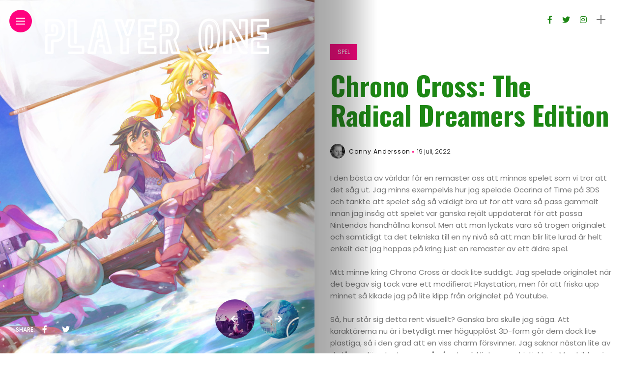

--- FILE ---
content_type: text/html; charset=UTF-8
request_url: http://www.playerone.se/chrono-cross-the-radical-dreamers-edition/
body_size: 17952
content:
<!DOCTYPE html>
<html lang="sv-SE">
<head>
    <meta charset="UTF-8">
    <meta http-equiv="X-UA-Compatible" content="IE=edge">
    <meta name="viewport" content="width=device-width, initial-scale=1">
    <link rel="profile" href="http://gmpg.org/xfn/11" />
    <link rel="pingback" href="http://www.playerone.se/xmlrpc.php">
		    <title>Chrono Cross: The Radical Dreamers Edition &#8211; Player One</title>
<meta name='robots' content='max-image-preview:large' />
<link rel='dns-prefetch' href='//fonts.googleapis.com' />
<link rel="alternate" type="application/rss+xml" title="Player One &raquo; Webbflöde" href="http://www.playerone.se/feed/" />
<link rel="alternate" type="application/rss+xml" title="Player One &raquo; Kommentarsflöde" href="http://www.playerone.se/comments/feed/" />
<link rel="alternate" type="application/rss+xml" title="Player One &raquo; Kommentarsflöde för Chrono Cross: The Radical Dreamers Edition" href="http://www.playerone.se/chrono-cross-the-radical-dreamers-edition/feed/" />
<meta property="og:image" content="http://www.playerone.se/wp-content/uploads/2022/07/hI8UiZtJ6UVrIGTnK0P9vN0u.png.jpeg"/><meta property="og:description" content="I den bästa av världar får en remaster oss att minnas spelet som vi tror att det såg ut...."/><script type="text/javascript">
/* <![CDATA[ */
window._wpemojiSettings = {"baseUrl":"https:\/\/s.w.org\/images\/core\/emoji\/15.0.3\/72x72\/","ext":".png","svgUrl":"https:\/\/s.w.org\/images\/core\/emoji\/15.0.3\/svg\/","svgExt":".svg","source":{"concatemoji":"http:\/\/www.playerone.se\/wp-includes\/js\/wp-emoji-release.min.js?ver=6.6.4"}};
/*! This file is auto-generated */
!function(i,n){var o,s,e;function c(e){try{var t={supportTests:e,timestamp:(new Date).valueOf()};sessionStorage.setItem(o,JSON.stringify(t))}catch(e){}}function p(e,t,n){e.clearRect(0,0,e.canvas.width,e.canvas.height),e.fillText(t,0,0);var t=new Uint32Array(e.getImageData(0,0,e.canvas.width,e.canvas.height).data),r=(e.clearRect(0,0,e.canvas.width,e.canvas.height),e.fillText(n,0,0),new Uint32Array(e.getImageData(0,0,e.canvas.width,e.canvas.height).data));return t.every(function(e,t){return e===r[t]})}function u(e,t,n){switch(t){case"flag":return n(e,"\ud83c\udff3\ufe0f\u200d\u26a7\ufe0f","\ud83c\udff3\ufe0f\u200b\u26a7\ufe0f")?!1:!n(e,"\ud83c\uddfa\ud83c\uddf3","\ud83c\uddfa\u200b\ud83c\uddf3")&&!n(e,"\ud83c\udff4\udb40\udc67\udb40\udc62\udb40\udc65\udb40\udc6e\udb40\udc67\udb40\udc7f","\ud83c\udff4\u200b\udb40\udc67\u200b\udb40\udc62\u200b\udb40\udc65\u200b\udb40\udc6e\u200b\udb40\udc67\u200b\udb40\udc7f");case"emoji":return!n(e,"\ud83d\udc26\u200d\u2b1b","\ud83d\udc26\u200b\u2b1b")}return!1}function f(e,t,n){var r="undefined"!=typeof WorkerGlobalScope&&self instanceof WorkerGlobalScope?new OffscreenCanvas(300,150):i.createElement("canvas"),a=r.getContext("2d",{willReadFrequently:!0}),o=(a.textBaseline="top",a.font="600 32px Arial",{});return e.forEach(function(e){o[e]=t(a,e,n)}),o}function t(e){var t=i.createElement("script");t.src=e,t.defer=!0,i.head.appendChild(t)}"undefined"!=typeof Promise&&(o="wpEmojiSettingsSupports",s=["flag","emoji"],n.supports={everything:!0,everythingExceptFlag:!0},e=new Promise(function(e){i.addEventListener("DOMContentLoaded",e,{once:!0})}),new Promise(function(t){var n=function(){try{var e=JSON.parse(sessionStorage.getItem(o));if("object"==typeof e&&"number"==typeof e.timestamp&&(new Date).valueOf()<e.timestamp+604800&&"object"==typeof e.supportTests)return e.supportTests}catch(e){}return null}();if(!n){if("undefined"!=typeof Worker&&"undefined"!=typeof OffscreenCanvas&&"undefined"!=typeof URL&&URL.createObjectURL&&"undefined"!=typeof Blob)try{var e="postMessage("+f.toString()+"("+[JSON.stringify(s),u.toString(),p.toString()].join(",")+"));",r=new Blob([e],{type:"text/javascript"}),a=new Worker(URL.createObjectURL(r),{name:"wpTestEmojiSupports"});return void(a.onmessage=function(e){c(n=e.data),a.terminate(),t(n)})}catch(e){}c(n=f(s,u,p))}t(n)}).then(function(e){for(var t in e)n.supports[t]=e[t],n.supports.everything=n.supports.everything&&n.supports[t],"flag"!==t&&(n.supports.everythingExceptFlag=n.supports.everythingExceptFlag&&n.supports[t]);n.supports.everythingExceptFlag=n.supports.everythingExceptFlag&&!n.supports.flag,n.DOMReady=!1,n.readyCallback=function(){n.DOMReady=!0}}).then(function(){return e}).then(function(){var e;n.supports.everything||(n.readyCallback(),(e=n.source||{}).concatemoji?t(e.concatemoji):e.wpemoji&&e.twemoji&&(t(e.twemoji),t(e.wpemoji)))}))}((window,document),window._wpemojiSettings);
/* ]]> */
</script>
<link rel='stylesheet' id='owl-carousel-css' href='http://www.playerone.se/wp-content/themes/anymag/assets/css/owl.carousel.css?ver=2.3.4' type='text/css' media='all' />
<link rel='stylesheet' id='fontawesome-css' href='http://www.playerone.se/wp-content/themes/anymag/assets/fonts/fontawesome-free-5.15.2-web/css/all.min.css?ver=5.15.2' type='text/css' media='all' />
<link rel='stylesheet' id='simplebar-css' href='http://www.playerone.se/wp-content/themes/anymag/assets/css/simple-bar.css?ver=2.2.1' type='text/css' media='all' />
<link rel='stylesheet' id='interlace-css-css' href='http://www.playerone.se/wp-content/themes/anymag/assets/css/interlace.css?ver=2.2.1' type='text/css' media='all' />
<link rel='stylesheet' id='anymag-main-css' href='http://www.playerone.se/wp-content/themes/anymag/style.css?ver=1.0' type='text/css' media='all' />
<style id='anymag-main-inline-css' type='text/css'>
body,input,.button,.content-part .post-meta,.widget_recent_entries span,.sidebar ul li.cat-item,.list-date,.latest-posts-meta,.post-meta,.slider-list-meta,.sidebar .widget_recent_comments .recentcomments .url,input,select,textarea {font-family:Poppins;}body,#hidden-sidebar.active .widgets-side,.magcover,.post-format,#top-bar-right,.turn-left {background:#fff;} .searchform-overlay {background-color:rgba(255,255,255,0.95);}body p {font-size:15px;line-height:1.6em; letter-spacing:0px;}h1,h2,h3,h4,h5,h6,.widget_recent_entries ul li a,.widget_recent_comments ul li a,.sidebar .widget-title,.post-readmore a,.intro-line h1,.sidebar .recentcomments a,.elementor-image-carousel-caption {font-family:Oswald;color:#1d8714;}a,.post-content a,.sidebar a,.post-comments span.reply a,.sidebar .widget a,.sidebar .widget.widget_archive li a {color:#111111;}a:hover,.post-content a:hover,.sidebar a:hover,.post-comments span.reply a:hover,.sidebar .widget ul li a:hover,.sidebar .widget.widget_archive li a:hover {color:#999999;} .post-title,.post-title a {font-size:26px; font-weight:800; line-height:1.3em; letter-spacing:0px;} .slide-title,.slide-title h2 a {font-size:32px; font-weight:800; letter-spacing:0px;} .slide-item {height:310px; } .page-title,.post-header h1,.item-related h5 a,.entry-title,.random-ttl a,.feat-categ-item .content-part h5 a,.sidebar .widget_recent_entries ul li a,.sidebar .widget-content .img-button,.sidebar .widget_recent_comments .recentcomments > a,.sidebar .latest-posts .latest-posts-item a {font-weight:800; } .top-menu-button,#nav-wrapper .simplebar-track.simplebar-vertical {background:#ff027f;}#nav-wrapper .simplebar-scrollbar::before {background:#111111} .nav-panel {background:#f4f4f4;}#nav-wrapper .nav-menu li a,.slicknav_nav li a {font-family:Oswald;font-size:33px;font-weight:800; } .magcover,.f-width #site-header {width:50%;} .magcontent,.f-width.nav-open #footer {width:50%; } .magheader {width:50%; } .f-width.nav-open #main-area {margin-left:50%;} .cover-logo {width:85%; } .single .cover-logo {width:80%;} .magcover .overlay,.magcover .post-overlay {opacity:.1; background:#0a0a0a} .single-post .magcover .overlay {opacity:.0; background:#0a0a0a} .fold-shadow-right,.fold-shadow-left,.fold-shadow {opacity:.4} .nav-panel .fold-shadow-left {opacity:.7}#nav-wrapper .nav-menu li a,.sub-menu-toggle::after,#nav-wrapper ul.nav-menu ul a,.slicknav_nav a,#top-search a.search {color:#111111;}#nav-wrapper .nav-menu li a:hover,#nav-wrapper .nav-menu li a:hover:after,#topbar-social-links a:hover,.slicknav_nav a:hover,.sticky-social a:hover,.sticky-subscribe a:hover,.nav-panel .current-menu-item > a {color:#fff!important;}#nav-wrapper .nav-menu li a {background:linear-gradient(to bottom,transparent 62%,#ff027f 0) left bottom/0 400% no-repeat; }#nav-wrapper .current-menu-item > a {background:#ff027f!important; }body,.post-list-entry p,.post-entry .post-meta li,.post-content,.post-author,.thecomment p,.latest-posts-meta,#post-navigation span,.sidebar .widget_recent_comments ul,.widget_meta li a,.about-content,.sidebar .widget_recent_comments .recentcomments .url,.comment-text .date,.post-navigation span,.searchform-overlay p,.searchform-overlay .search-field,.searchform-overlay .search-button,input,select,.hidden-sidebar-button a.open-hidden-sidebar,textarea {color:#787878;} .post-content h1,.post-content h2,.post-content h3,.post-content h4,.post-content h5,.post-content h6,.post-content blockquote,.comment-text blockquote,blockquote::before,.post-title,.post-title a,.about-title,.page-title,.post-header h1,.random-ttl a,.feat-title a,.item-related h5 a,.about-title,.about-content h5,.entry-title,.post-readmore a,.category-box h1,#post-navigation h6,.header-social-links a,.postnav-noimage .navprev::after,.postnav-noimage .navnext::after,.sidebar .widget-title,.sidebar .latest-posts-text h4 a,.sidebar .widget_recent_entries a,.sidebar .recentcomments a,.sidebar .widget-content .img-button,.thecomment .comment-text h6.author,.thecomment .comment-text h6.author a,.archive-box span,#respond h,label {color:#1d8714;} .post-title:hover,.post-title a:hover,.random-ttl a:hover,.feat-title a:hover,.post-readmore a:hover,.item-related h5 a:hover,.post-navigation a:hover h6,.sidebar .latest-posts .latest-posts-text h4 a:hover,.sidebar .widget_recent_entries ul li a:hover,.sidebar #recentcomments li a:hover,.header-social-links a:hover {color:#999999;} .post-item .image-part,.owl-stage-outer,.random-image,.feat-categ-item .image-part,.category-wid .category-img,.about-img{border-radius:0px; } .post-item .image-part,.post-list .post-item .image-part {height:300px; } .entry-title {font-size:55px;line-height:1.1em; letter-spacing:0px; } .underline a {background:linear-gradient(to bottom,transparent 62%,#ff027f 0) left bottom/0 20% no-repeat; } .section-title h4,.author-content {border-left:3px solid #ff027f; }content-part .post-meta,.content-part .post-meta a,.post-meta li,.post-meta li span,.post-entry .post-meta a,.widget-date {color:#111111;}ul.post-meta li:not(:last-child)::after {background:#ff027f;} .content-part .post-meta a:hover,.sidebar .widget .tagcloud a:hover,.post-tags a:hover,.post-entry .post-meta a:hover {color:#999999;} .owl-prev:hover i,.owl-next:hover i,.widget li > .narrow i,.error404 h1 span,.intro-line h1 i,.intro-line h1 b,.intro-line h1 em,.intro-line h1 strong {color:#ff027f;} .post-categs-box .categ a,.single-categs-box .categ a {background:#ff027f;} .post-categs .categ a,.single-categs .categ a,.sidebar ul li.cat-item a,.sidebar ul li.cat-item a:hover {color:#ff027f;}blockquote {border-left:3px solid #ff027f; } .category-box h1 {border-left:5px solid #ff027f; } .post-format {color:#ff027f; } .post-tags a,.sidebar .widget .tagcloud a {background:#f2f2f2!important; color:#787878!important; } .post-readmore i,.post-comments .reply i {color:#ff027f!important; } .related-posts-cover-title h4 {border-bottom:3px solid #ff027f; } .sidebar .widget-title,.random-posts-title h3 {border-left:3px solid #ff027f; } .wp-block-search button,input[type='submit'],input.button,[type='radio']:checked + label:after,[type='radio']:not(:checked) + label:after {font-family:Oswald;background:#ff027f!important; color:#fff!important; } .wp-block-search button:hover,input[type="submit"]:hover,input.button:hover {background:#ff52a7!important; color:#ffffff!important; } .wp-block-button a.wp-block-button__link {background-color:#ff027f; color:#ffffff; border:2px solid #ff027f; } .wp-block-button.is-style-outline a.wp-block-button__link {border:2px solid #ff027f; } .wp-block-button a.wp-block-button__link:hover,.wp-block-button.is-style-outline a.wp-block-button__link:hover {background-color:#ff52a7; color:#ffffff; border:2px solid #ff52a7; } .pagination .nav-links .current,.pagination-post > span,.loadmore.button {background:#ff027f; color:#ffffff; } .navigation.pagination .nav-links a {background:#eeeeee; color:#787878; } .navigation.pagination .nav-links a:hover,.loadmore.button:hover {background:#e8e8e8; color:#111111; } .intro-line {width:100%;} .intro-line h1 {font-size:47px; }#footer {background:#1d8714;}#footer,#footer-copyright {color:#ffffff;}#footer a {color:#111111;}#footer a:hover {color:#989898!important;} .video-wrapper {transform:scale(1.9); }
</style>
<link rel='stylesheet' id='anymag-responsive-css' href='http://www.playerone.se/wp-content/themes/anymag/assets/css/responsive.css?ver=1.0' type='text/css' media='all' />
<link rel='stylesheet' id='widgets-fonts-css' href='//fonts.googleapis.com/css?family=Bitter%3A400%2C500%2C600%7CPlayfair+Display%3A400%2C500%2C700%7COswald%3A400%2C500%2C600%7CRoboto%3A400%2C500%2C600%7CTeko%3A400%2C500%2C600&#038;subset=latin%2Clatin-ext' type='text/css' media='all' />
<link rel='stylesheet' id='pmb_common-css' href='http://www.playerone.se/wp-content/plugins/print-my-blog/assets/styles/pmb-common.css?ver=1721717025' type='text/css' media='all' />
<style id='wp-emoji-styles-inline-css' type='text/css'>

	img.wp-smiley, img.emoji {
		display: inline !important;
		border: none !important;
		box-shadow: none !important;
		height: 1em !important;
		width: 1em !important;
		margin: 0 0.07em !important;
		vertical-align: -0.1em !important;
		background: none !important;
		padding: 0 !important;
	}
</style>
<link rel='stylesheet' id='wp-block-library-css' href='http://www.playerone.se/wp-includes/css/dist/block-library/style.min.css?ver=6.6.4' type='text/css' media='all' />
<link rel='stylesheet' id='pmb-select2-css' href='http://www.playerone.se/wp-content/plugins/print-my-blog/assets/styles/libs/select2.min.css?ver=4.0.6' type='text/css' media='all' />
<link rel='stylesheet' id='jquery-ui-css' href='http://www.playerone.se/wp-content/plugins/print-my-blog/assets/styles/libs/jquery-ui/jquery-ui.min.css?ver=1.11.4' type='text/css' media='all' />
<link rel='stylesheet' id='pmb-setup-page-css' href='http://www.playerone.se/wp-content/plugins/print-my-blog/assets/styles/setup-page.css?ver=1721717025' type='text/css' media='all' />
<style id='classic-theme-styles-inline-css' type='text/css'>
/*! This file is auto-generated */
.wp-block-button__link{color:#fff;background-color:#32373c;border-radius:9999px;box-shadow:none;text-decoration:none;padding:calc(.667em + 2px) calc(1.333em + 2px);font-size:1.125em}.wp-block-file__button{background:#32373c;color:#fff;text-decoration:none}
</style>
<style id='global-styles-inline-css' type='text/css'>
:root{--wp--preset--aspect-ratio--square: 1;--wp--preset--aspect-ratio--4-3: 4/3;--wp--preset--aspect-ratio--3-4: 3/4;--wp--preset--aspect-ratio--3-2: 3/2;--wp--preset--aspect-ratio--2-3: 2/3;--wp--preset--aspect-ratio--16-9: 16/9;--wp--preset--aspect-ratio--9-16: 9/16;--wp--preset--color--black: #000000;--wp--preset--color--cyan-bluish-gray: #abb8c3;--wp--preset--color--white: #ffffff;--wp--preset--color--pale-pink: #f78da7;--wp--preset--color--vivid-red: #cf2e2e;--wp--preset--color--luminous-vivid-orange: #ff6900;--wp--preset--color--luminous-vivid-amber: #fcb900;--wp--preset--color--light-green-cyan: #7bdcb5;--wp--preset--color--vivid-green-cyan: #00d084;--wp--preset--color--pale-cyan-blue: #8ed1fc;--wp--preset--color--vivid-cyan-blue: #0693e3;--wp--preset--color--vivid-purple: #9b51e0;--wp--preset--gradient--vivid-cyan-blue-to-vivid-purple: linear-gradient(135deg,rgba(6,147,227,1) 0%,rgb(155,81,224) 100%);--wp--preset--gradient--light-green-cyan-to-vivid-green-cyan: linear-gradient(135deg,rgb(122,220,180) 0%,rgb(0,208,130) 100%);--wp--preset--gradient--luminous-vivid-amber-to-luminous-vivid-orange: linear-gradient(135deg,rgba(252,185,0,1) 0%,rgba(255,105,0,1) 100%);--wp--preset--gradient--luminous-vivid-orange-to-vivid-red: linear-gradient(135deg,rgba(255,105,0,1) 0%,rgb(207,46,46) 100%);--wp--preset--gradient--very-light-gray-to-cyan-bluish-gray: linear-gradient(135deg,rgb(238,238,238) 0%,rgb(169,184,195) 100%);--wp--preset--gradient--cool-to-warm-spectrum: linear-gradient(135deg,rgb(74,234,220) 0%,rgb(151,120,209) 20%,rgb(207,42,186) 40%,rgb(238,44,130) 60%,rgb(251,105,98) 80%,rgb(254,248,76) 100%);--wp--preset--gradient--blush-light-purple: linear-gradient(135deg,rgb(255,206,236) 0%,rgb(152,150,240) 100%);--wp--preset--gradient--blush-bordeaux: linear-gradient(135deg,rgb(254,205,165) 0%,rgb(254,45,45) 50%,rgb(107,0,62) 100%);--wp--preset--gradient--luminous-dusk: linear-gradient(135deg,rgb(255,203,112) 0%,rgb(199,81,192) 50%,rgb(65,88,208) 100%);--wp--preset--gradient--pale-ocean: linear-gradient(135deg,rgb(255,245,203) 0%,rgb(182,227,212) 50%,rgb(51,167,181) 100%);--wp--preset--gradient--electric-grass: linear-gradient(135deg,rgb(202,248,128) 0%,rgb(113,206,126) 100%);--wp--preset--gradient--midnight: linear-gradient(135deg,rgb(2,3,129) 0%,rgb(40,116,252) 100%);--wp--preset--font-size--small: 13px;--wp--preset--font-size--medium: 20px;--wp--preset--font-size--large: 36px;--wp--preset--font-size--x-large: 42px;--wp--preset--spacing--20: 0.44rem;--wp--preset--spacing--30: 0.67rem;--wp--preset--spacing--40: 1rem;--wp--preset--spacing--50: 1.5rem;--wp--preset--spacing--60: 2.25rem;--wp--preset--spacing--70: 3.38rem;--wp--preset--spacing--80: 5.06rem;--wp--preset--shadow--natural: 6px 6px 9px rgba(0, 0, 0, 0.2);--wp--preset--shadow--deep: 12px 12px 50px rgba(0, 0, 0, 0.4);--wp--preset--shadow--sharp: 6px 6px 0px rgba(0, 0, 0, 0.2);--wp--preset--shadow--outlined: 6px 6px 0px -3px rgba(255, 255, 255, 1), 6px 6px rgba(0, 0, 0, 1);--wp--preset--shadow--crisp: 6px 6px 0px rgba(0, 0, 0, 1);}:where(.is-layout-flex){gap: 0.5em;}:where(.is-layout-grid){gap: 0.5em;}body .is-layout-flex{display: flex;}.is-layout-flex{flex-wrap: wrap;align-items: center;}.is-layout-flex > :is(*, div){margin: 0;}body .is-layout-grid{display: grid;}.is-layout-grid > :is(*, div){margin: 0;}:where(.wp-block-columns.is-layout-flex){gap: 2em;}:where(.wp-block-columns.is-layout-grid){gap: 2em;}:where(.wp-block-post-template.is-layout-flex){gap: 1.25em;}:where(.wp-block-post-template.is-layout-grid){gap: 1.25em;}.has-black-color{color: var(--wp--preset--color--black) !important;}.has-cyan-bluish-gray-color{color: var(--wp--preset--color--cyan-bluish-gray) !important;}.has-white-color{color: var(--wp--preset--color--white) !important;}.has-pale-pink-color{color: var(--wp--preset--color--pale-pink) !important;}.has-vivid-red-color{color: var(--wp--preset--color--vivid-red) !important;}.has-luminous-vivid-orange-color{color: var(--wp--preset--color--luminous-vivid-orange) !important;}.has-luminous-vivid-amber-color{color: var(--wp--preset--color--luminous-vivid-amber) !important;}.has-light-green-cyan-color{color: var(--wp--preset--color--light-green-cyan) !important;}.has-vivid-green-cyan-color{color: var(--wp--preset--color--vivid-green-cyan) !important;}.has-pale-cyan-blue-color{color: var(--wp--preset--color--pale-cyan-blue) !important;}.has-vivid-cyan-blue-color{color: var(--wp--preset--color--vivid-cyan-blue) !important;}.has-vivid-purple-color{color: var(--wp--preset--color--vivid-purple) !important;}.has-black-background-color{background-color: var(--wp--preset--color--black) !important;}.has-cyan-bluish-gray-background-color{background-color: var(--wp--preset--color--cyan-bluish-gray) !important;}.has-white-background-color{background-color: var(--wp--preset--color--white) !important;}.has-pale-pink-background-color{background-color: var(--wp--preset--color--pale-pink) !important;}.has-vivid-red-background-color{background-color: var(--wp--preset--color--vivid-red) !important;}.has-luminous-vivid-orange-background-color{background-color: var(--wp--preset--color--luminous-vivid-orange) !important;}.has-luminous-vivid-amber-background-color{background-color: var(--wp--preset--color--luminous-vivid-amber) !important;}.has-light-green-cyan-background-color{background-color: var(--wp--preset--color--light-green-cyan) !important;}.has-vivid-green-cyan-background-color{background-color: var(--wp--preset--color--vivid-green-cyan) !important;}.has-pale-cyan-blue-background-color{background-color: var(--wp--preset--color--pale-cyan-blue) !important;}.has-vivid-cyan-blue-background-color{background-color: var(--wp--preset--color--vivid-cyan-blue) !important;}.has-vivid-purple-background-color{background-color: var(--wp--preset--color--vivid-purple) !important;}.has-black-border-color{border-color: var(--wp--preset--color--black) !important;}.has-cyan-bluish-gray-border-color{border-color: var(--wp--preset--color--cyan-bluish-gray) !important;}.has-white-border-color{border-color: var(--wp--preset--color--white) !important;}.has-pale-pink-border-color{border-color: var(--wp--preset--color--pale-pink) !important;}.has-vivid-red-border-color{border-color: var(--wp--preset--color--vivid-red) !important;}.has-luminous-vivid-orange-border-color{border-color: var(--wp--preset--color--luminous-vivid-orange) !important;}.has-luminous-vivid-amber-border-color{border-color: var(--wp--preset--color--luminous-vivid-amber) !important;}.has-light-green-cyan-border-color{border-color: var(--wp--preset--color--light-green-cyan) !important;}.has-vivid-green-cyan-border-color{border-color: var(--wp--preset--color--vivid-green-cyan) !important;}.has-pale-cyan-blue-border-color{border-color: var(--wp--preset--color--pale-cyan-blue) !important;}.has-vivid-cyan-blue-border-color{border-color: var(--wp--preset--color--vivid-cyan-blue) !important;}.has-vivid-purple-border-color{border-color: var(--wp--preset--color--vivid-purple) !important;}.has-vivid-cyan-blue-to-vivid-purple-gradient-background{background: var(--wp--preset--gradient--vivid-cyan-blue-to-vivid-purple) !important;}.has-light-green-cyan-to-vivid-green-cyan-gradient-background{background: var(--wp--preset--gradient--light-green-cyan-to-vivid-green-cyan) !important;}.has-luminous-vivid-amber-to-luminous-vivid-orange-gradient-background{background: var(--wp--preset--gradient--luminous-vivid-amber-to-luminous-vivid-orange) !important;}.has-luminous-vivid-orange-to-vivid-red-gradient-background{background: var(--wp--preset--gradient--luminous-vivid-orange-to-vivid-red) !important;}.has-very-light-gray-to-cyan-bluish-gray-gradient-background{background: var(--wp--preset--gradient--very-light-gray-to-cyan-bluish-gray) !important;}.has-cool-to-warm-spectrum-gradient-background{background: var(--wp--preset--gradient--cool-to-warm-spectrum) !important;}.has-blush-light-purple-gradient-background{background: var(--wp--preset--gradient--blush-light-purple) !important;}.has-blush-bordeaux-gradient-background{background: var(--wp--preset--gradient--blush-bordeaux) !important;}.has-luminous-dusk-gradient-background{background: var(--wp--preset--gradient--luminous-dusk) !important;}.has-pale-ocean-gradient-background{background: var(--wp--preset--gradient--pale-ocean) !important;}.has-electric-grass-gradient-background{background: var(--wp--preset--gradient--electric-grass) !important;}.has-midnight-gradient-background{background: var(--wp--preset--gradient--midnight) !important;}.has-small-font-size{font-size: var(--wp--preset--font-size--small) !important;}.has-medium-font-size{font-size: var(--wp--preset--font-size--medium) !important;}.has-large-font-size{font-size: var(--wp--preset--font-size--large) !important;}.has-x-large-font-size{font-size: var(--wp--preset--font-size--x-large) !important;}
:where(.wp-block-post-template.is-layout-flex){gap: 1.25em;}:where(.wp-block-post-template.is-layout-grid){gap: 1.25em;}
:where(.wp-block-columns.is-layout-flex){gap: 2em;}:where(.wp-block-columns.is-layout-grid){gap: 2em;}
:root :where(.wp-block-pullquote){font-size: 1.5em;line-height: 1.6;}
</style>
<link rel='stylesheet' id='wpsm_colorbox-font-awesome-front-css' href='http://www.playerone.se/wp-content/plugins/colorbox-panels/assets/css/font-awesome/css/font-awesome.min.css?ver=6.6.4' type='text/css' media='all' />
<link rel='stylesheet' id='wpsm_colorbox_bootstrap-front-css' href='http://www.playerone.se/wp-content/plugins/colorbox-panels/assets/css/bootstrap-front.css?ver=6.6.4' type='text/css' media='all' />
<link rel='stylesheet' id='contact-form-7-css' href='http://www.playerone.se/wp-content/plugins/contact-form-7/includes/css/styles.css?ver=5.9.8' type='text/css' media='all' />
<link rel='stylesheet' id='dashicons-css' href='http://www.playerone.se/wp-includes/css/dashicons.min.css?ver=6.6.4' type='text/css' media='all' />
<link rel='stylesheet' id='post-views-counter-frontend-css' href='http://www.playerone.se/wp-content/plugins/post-views-counter/css/frontend.min.css?ver=1.4.7' type='text/css' media='all' />
<link rel='stylesheet' id='uncode-privacy-css' href='http://www.playerone.se/wp-content/plugins/uncode-privacy/assets/css/uncode-privacy-public.css?ver=2.2.2' type='text/css' media='all' />
<link rel='stylesheet' id='google-fonts-anymag-css' href='//fonts.googleapis.com/css?family=Poppins:100,100italic,200,200italic,300,300italic,400,400italic,500,500italic,600,600italic,700,700italic,800,800italic,900,900italic%7COswald:100,100italic,200,200italic,300,300italic,400,400italic,500,500italic,600,600italic,700,700italic,800,800italic,900,900italic' type='text/css' media='all' />
<link rel='stylesheet' id='upw_theme_standard-css' href='http://www.playerone.se/wp-content/plugins/ultimate-posts-widget/css/upw-theme-standard.min.css?ver=6.6.4' type='text/css' media='all' />
<script type="text/javascript" src="http://www.playerone.se/wp-includes/js/jquery/jquery.min.js?ver=3.7.1" id="jquery-core-js"></script>
<script type="text/javascript" src="http://www.playerone.se/wp-includes/js/jquery/jquery-migrate.min.js?ver=3.4.1" id="jquery-migrate-js"></script>
<script type="text/javascript" src="http://www.playerone.se/wp-content/plugins/colorbox-panels/assets/js/masonry.pkgd.min.js?ver=6.6.4" id="wpsm_colorbox_masnory-js"></script>
<script type="text/javascript" src="http://www.playerone.se/wp-content/plugins/colorbox-panels/assets/js/jcolumn.min.js?ver=6.6.4" id="wpsm_colorbox_height-js"></script>
<link rel="https://api.w.org/" href="http://www.playerone.se/wp-json/" /><link rel="alternate" title="JSON" type="application/json" href="http://www.playerone.se/wp-json/wp/v2/posts/193024" /><link rel="EditURI" type="application/rsd+xml" title="RSD" href="http://www.playerone.se/xmlrpc.php?rsd" />
<meta name="generator" content="WordPress 6.6.4" />
<link rel="canonical" href="http://www.playerone.se/chrono-cross-the-radical-dreamers-edition/" />
<link rel='shortlink' href='http://www.playerone.se/?p=193024' />
<link rel="alternate" title="oEmbed (JSON)" type="application/json+oembed" href="http://www.playerone.se/wp-json/oembed/1.0/embed?url=http%3A%2F%2Fwww.playerone.se%2Fchrono-cross-the-radical-dreamers-edition%2F" />
<link rel="alternate" title="oEmbed (XML)" type="text/xml+oembed" href="http://www.playerone.se/wp-json/oembed/1.0/embed?url=http%3A%2F%2Fwww.playerone.se%2Fchrono-cross-the-radical-dreamers-edition%2F&#038;format=xml" />
		<meta property="fb:pages" content="474380319567005" />
					<meta property="ia:markup_url_dev" content="http://www.playerone.se/chrono-cross-the-radical-dreamers-edition/?ia_markup=1" />
									<script data-cfasync="false">
						(function(i,s,o,g,r,a,m){i['GoogleAnalyticsObject']=r;i[r]=i[r]||function(){
						(i[r].q=i[r].q||[]).push(arguments)},i[r].l=1*new Date();a=s.createElement(o),
						m=s.getElementsByTagName(o)[0];a.async=1;a.src=g;m.parentNode.insertBefore(a,m)
						})(window,document,'script','https://www.google-analytics.com/analytics.js','ga');
						ga('create', 'UA-137903271-1', 'auto');
						ga('send', 'pageview');

						</script>
					<style>[class*=" icon-oc-"],[class^=icon-oc-]{speak:none;font-style:normal;font-weight:400;font-variant:normal;text-transform:none;line-height:1;-webkit-font-smoothing:antialiased;-moz-osx-font-smoothing:grayscale}.icon-oc-one-com-white-32px-fill:before{content:"901"}.icon-oc-one-com:before{content:"900"}#one-com-icon,.toplevel_page_onecom-wp .wp-menu-image{speak:none;display:flex;align-items:center;justify-content:center;text-transform:none;line-height:1;-webkit-font-smoothing:antialiased;-moz-osx-font-smoothing:grayscale}.onecom-wp-admin-bar-item>a,.toplevel_page_onecom-wp>.wp-menu-name{font-size:16px;font-weight:400;line-height:1}.toplevel_page_onecom-wp>.wp-menu-name img{width:69px;height:9px;}.wp-submenu-wrap.wp-submenu>.wp-submenu-head>img{width:88px;height:auto}.onecom-wp-admin-bar-item>a img{height:7px!important}.onecom-wp-admin-bar-item>a img,.toplevel_page_onecom-wp>.wp-menu-name img{opacity:.8}.onecom-wp-admin-bar-item.hover>a img,.toplevel_page_onecom-wp.wp-has-current-submenu>.wp-menu-name img,li.opensub>a.toplevel_page_onecom-wp>.wp-menu-name img{opacity:1}#one-com-icon:before,.onecom-wp-admin-bar-item>a:before,.toplevel_page_onecom-wp>.wp-menu-image:before{content:'';position:static!important;background-color:rgba(240,245,250,.4);border-radius:102px;width:18px;height:18px;padding:0!important}.onecom-wp-admin-bar-item>a:before{width:14px;height:14px}.onecom-wp-admin-bar-item.hover>a:before,.toplevel_page_onecom-wp.opensub>a>.wp-menu-image:before,.toplevel_page_onecom-wp.wp-has-current-submenu>.wp-menu-image:before{background-color:#76b82a}.onecom-wp-admin-bar-item>a{display:inline-flex!important;align-items:center;justify-content:center}#one-com-logo-wrapper{font-size:4em}#one-com-icon{vertical-align:middle}.imagify-welcome{display:none !important;}</style><meta name="generator" content="Elementor 3.27.2; features: additional_custom_breakpoints; settings: css_print_method-external, google_font-enabled, font_display-swap">
<style type="text/css">.recentcomments a{display:inline !important;padding:0 !important;margin:0 !important;}</style>			<style>
				.e-con.e-parent:nth-of-type(n+4):not(.e-lazyloaded):not(.e-no-lazyload),
				.e-con.e-parent:nth-of-type(n+4):not(.e-lazyloaded):not(.e-no-lazyload) * {
					background-image: none !important;
				}
				@media screen and (max-height: 1024px) {
					.e-con.e-parent:nth-of-type(n+3):not(.e-lazyloaded):not(.e-no-lazyload),
					.e-con.e-parent:nth-of-type(n+3):not(.e-lazyloaded):not(.e-no-lazyload) * {
						background-image: none !important;
					}
				}
				@media screen and (max-height: 640px) {
					.e-con.e-parent:nth-of-type(n+2):not(.e-lazyloaded):not(.e-no-lazyload),
					.e-con.e-parent:nth-of-type(n+2):not(.e-lazyloaded):not(.e-no-lazyload) * {
						background-image: none !important;
					}
				}
			</style>
			<meta name="generator" content="Powered by WPBakery Page Builder - drag and drop page builder for WordPress."/>
<link rel="icon" href="http://www.playerone.se/wp-content/uploads/2023/03/cropped-Screenshot-2023-03-01-at-08.52.51-32x32.png" sizes="32x32" />
<link rel="icon" href="http://www.playerone.se/wp-content/uploads/2023/03/cropped-Screenshot-2023-03-01-at-08.52.51-192x192.png" sizes="192x192" />
<link rel="apple-touch-icon" href="http://www.playerone.se/wp-content/uploads/2023/03/cropped-Screenshot-2023-03-01-at-08.52.51-180x180.png" />
<meta name="msapplication-TileImage" content="http://www.playerone.se/wp-content/uploads/2023/03/cropped-Screenshot-2023-03-01-at-08.52.51-270x270.png" />
		<style type="text/css" id="wp-custom-css">
			.cover-title h1 {

text-shadow: 3px 3px 0 #000000,
     -1px -1px 0 #000000,  
      1px -1px 0 #000000,
      -1px 1px 0 #000000,
       1px 1px 0 #000000;}

/*
 * Det första värdet anger förskjutning i sidled.
 * Det andra värdet anger förskjutning i höjdled.
 * Det tredje värdet är mängden oskärpa.
 * Det fjärde värdet är färgen.
 * Negativa värden fungerar.
 * /

       		</style>
		<noscript><style> .wpb_animate_when_almost_visible { opacity: 1; }</style></noscript></head>

<body class="post-template-default single single-post postid-193024 single-format-standard wpb-js-composer js-comp-ver-6.9.0.2 vc_responsive elementor-default elementor-kit-195397">

	
	<div id="hidden-sidebar" class="sidebar">
		<div class="widgets-side">
			<a href="#" class="close-button"><i class="close-icon"></i></a>
			<div id="recent-comments-7" class="widget widget_recent_comments"><h4 class="widget-title">Kommentarer</h4><ul id="recentcomments"><li class="recentcomments"><span class="comment-author-link">David Nylander</span> om <a href="http://www.playerone.se/spelen-som-forlorades-super-nintendo/#comment-13968">Spelen som förlorades: Super Nintendo</a></li><li class="recentcomments"><span class="comment-author-link"><a href="http://massive.se" class="url" rel="ugc external nofollow">Samson</a></span> om <a href="http://www.playerone.se/spelen-som-forlorades-super-nintendo/#comment-13965">Spelen som förlorades: Super Nintendo</a></li><li class="recentcomments"><span class="comment-author-link">Alexander Cederholm</span> om <a href="http://www.playerone.se/basta-banorna-banjo-kazooie-click-clock-wood/#comment-13412">Bästa Banorna: Banjo-Kazooie &#8211; Click Clock Wood</a></li><li class="recentcomments"><span class="comment-author-link">Robin Molin</span> om <a href="http://www.playerone.se/basta-banorna-banjo-kazooie-click-clock-wood/#comment-13411">Bästa Banorna: Banjo-Kazooie &#8211; Click Clock Wood</a></li><li class="recentcomments"><span class="comment-author-link">Tommy</span> om <a href="http://www.playerone.se/basta-banorna-banjo-kazooie-click-clock-wood/#comment-13409">Bästa Banorna: Banjo-Kazooie &#8211; Click Clock Wood</a></li></ul></div>			
			<div id="widget_banner-5" class="widget widget_widget_banner">					<div class="image-banner">
						<div class="bg-image">
								<a href="http://www.playerone.se/bli-skribent-pa-player-one/">								<img src="http://www.playerone.se/wp-content/uploads/2023/04/SkribentbannerVar2023.jpg" alt=""></a>
													</div>
					</div>
				</div>			
			<div id="widget_banner-3" class="widget widget_widget_banner"><h4 class="widget-title">Besök vår Discord</h4>					<div class="image-banner">
						<div class="bg-image">
								<a href="https://discord.gg/n3rgYByRm2">								<img src="http://www.playerone.se/wp-content/uploads/2023/03/image-4.png" alt="http://Besök%20vår%20Discord"></a>
													</div>
					</div>
				</div>			
			<div id="widget_banner-4" class="widget widget_widget_banner"><h4 class="widget-title">Special</h4>					<div class="image-banner">
						<div class="bg-image">
								<a href="https://www.playerone.se/40-ar-med-speljattar/">								<img src="http://www.playerone.se/wp-content/uploads/2023/03/Jattar-klar.jpg" alt="http://Special"></a>
													</div>
					</div>
				</div><div id="category-2" class="widget widget_category">			<div class="category-wid">
								<div class="category-img">
					<div class="overlay"></div>	
					<img src="http://www.playerone.se/wp-content/uploads/2023/03/Screenshot-2023-03-05-at-13.33.10.png" alt="poddradio">				</div>
				<h4><a href="http://www.playerone.se/category/poddradio/" class="category-link">Poddradio</a></h4>			


			</div>

		</div>		</div>
	</div>


  <div class="site-wrapper">  <div class="magheader">
      
    <header id="content-header">
  
   <div class="header-social-links">
<a href="https://www.facebook.com/playerone.se" target="_blank"><i class="fab fa-facebook-f"></i></a><a href="https://twitter.com/playerone_se" target="_blank"><i class="fab fa-twitter"></i></a><a href="https://www.instagram.com/playerone_se/" target="_blank"><i class="fab fa-instagram"></i></a></div>  

<div id="top-bar-right">
   
      <div class="header-icon">
      <div class="hidden-sidebar-button">
        <a href="#" class="open-hidden-sidebar">
          <span class="bar-1"></span>
          <span class="bar-2"></span>
        </a>
      </div>
    </div>
    </div>
  
</header> 
  </div>
     
               
<div class="magcover">
  <div class="turn-left"></div>  <div class="fold-shadow-left"></div>
    <div class="cover-wrap">
      <div class="cover-content">
        <header id="cover-header">

  <div class="top-menu-button">
    <a href="#" class="open-hidden-menu">
      <span class="bar-1"></span>
      <span class="bar-2"></span>
      <span class="bar-3"></span>
    </a>
  </div>

  <div class="cover-logo">
        <a href="http://www.playerone.se/"><img src="http://www.playerone.se/wp-content/uploads/2023/03/p1vit_2-PhotoRoom.png-PhotoRoom.png" alt="Player One" /></a>
     
  </div>

  <div class="nav-panel">
    <div class="fold-shadow-left"></div>
    <div class="nav-header">
      <div class="menu-logo">
                <a href="http://www.playerone.se/"><img src="http://www.playerone.se/wp-content/uploads/2023/03/justp1-PhotoRoom.png-PhotoRoom.png" alt="Player One" /></a>
         
      </div>
          </div>
    
    <div id="nav-wrapper" data-simplebar>
    <div class="menu-huvudmeny-container"><ul id="menu-huvudmeny" class="nav-menu"><li id="menu-item-2929" class="menu-item menu-item-type-taxonomy menu-item-object-category current-post-ancestor current-menu-parent current-post-parent menu-item-2929"><a href="http://www.playerone.se/category/spel/">Spel</a></li>
<li id="menu-item-22238" class="menu-item menu-item-type-taxonomy menu-item-object-category menu-item-22238"><a href="http://www.playerone.se/category/kolumn/">Kolumn</a></li>
<li id="menu-item-22521" class="menu-item menu-item-type-taxonomy menu-item-object-category menu-item-22521"><a href="http://www.playerone.se/category/poddradio/">Poddradio</a></li>
<li id="menu-item-196000" class="menu-item menu-item-type-post_type menu-item-object-page menu-item-196000"><a href="http://www.playerone.se/nummer/">Nummer</a></li>
<li id="menu-item-11796" class="menu-item menu-item-type-custom menu-item-object-custom menu-item-11796"><a href="http://www.playerone.se/tema/">Specialer</a></li>
<li id="menu-item-2749" class="menu-item menu-item-type-post_type menu-item-object-page menu-item-has-children menu-item-2749"><a href="http://www.playerone.se/om-player-one/">Om Player One</a><span class="sub-menu-toggle"></span>
<ul class="sub-menu">
	<li id="menu-item-180633" class="menu-item menu-item-type-post_type menu-item-object-page menu-item-180633"><a href="http://www.playerone.se/om-player-one/redaktionen/">Redaktionen</a></li>
	<li id="menu-item-186715" class="menu-item menu-item-type-post_type menu-item-object-page menu-item-186715"><a href="http://www.playerone.se/player-one-rekommenderar/">Redaktionens spelfavoriter</a></li>
	<li id="menu-item-9663" class="menu-item menu-item-type-post_type menu-item-object-page menu-item-9663"><a href="http://www.playerone.se/bli-skribent-pa-player-one/">Bli skribent på Player One</a></li>
	<li id="menu-item-22170" class="menu-item menu-item-type-post_type menu-item-object-page menu-item-22170"><a href="http://www.playerone.se/kontakta-oss/">Kontakta oss</a></li>
</ul>
</li>
</ul></div>    <div class="menu-search">
              <div class="site-search">
          <div id="top-search">
           <a href="#" class="search"><i class="fas fa-search"></i>Search</a>
          </div>
        </div> 
            </div>
    </div>
  </div>

</header>         
        
                  <div class="social-share-cover">
<ul class="post-share">
  <li>
    <div class="share-ttl">
      Share:    </div>
  </li>
    <li>
    <a href="//www.facebook.com/sharer.php?u=http://www.playerone.se/chrono-cross-the-radical-dreamers-edition/" title="facebook" class="facebook" onclick="javascript:window.open(this.href,'', 'menubar=no,toolbar=no,resizable=yes,scrollbars=yes,height=220,width=600');return false;">
      <i class="fab fa-facebook-f"></i>
    </a>
  </li>
  	
    <li>  
    <a class="twitter" href="https://twitter.com/intent/tweet?text=Chrono+Cross%3A+The+Radical+Dreamers+Edition&url=http://www.playerone.se/chrono-cross-the-radical-dreamers-edition/" title="twitter&via=">
	    <i class="fab fa-twitter"></i>
	  </a>
  </li>   
              </ul>
</div>
           

                  	<div class="post-navigation">
		
		<div class="post-next">
						<a class="prev-post-label" href="http://www.playerone.se/spelspecifikt-19-en-langt-ifran-urvattnad-konversation/" >
								<div class="postnav-image">
				<i class="fas fa-arrow-right"></i>
				<div class="overlay"></div>	
				<div class="navprev"><img width="150" height="150" src="http://www.playerone.se/wp-content/uploads/2022/07/Spelspecifikt19-150x150.jpg" class="attachment-thumbnail size-thumbnail wp-post-image" alt="" decoding="async" /></div>				</div>
							</a>
					</div>
		
		<div class="post-prev">
						<a class="next-post-label" href="http://www.playerone.se/endling-extinction-is-forever/">
								<div class="postnav-image">
				<i class="fas fa-arrow-left"></i>
				<div class="overlay"></div>	
				<div class="navnext"><img width="150" height="150" src="http://www.playerone.se/wp-content/uploads/2022/07/lop-15-150x150.jpg" class="attachment-thumbnail size-thumbnail wp-post-image" alt="" decoding="async" /></div>				</div>
							</a>
					</div>
		
	</div>
        
        <div class="overlay"></div>
                   <div class="video-overlay">
          <div class="cover-image" data-interlace-src="http://www.playerone.se/wp-content/uploads/2022/07/hI8UiZtJ6UVrIGTnK0P9vN0u.png.jpeg" data-interlace-low="http://www.playerone.se/wp-content/uploads/2022/07/hI8UiZtJ6UVrIGTnK0P9vN0u.png.jpeg" data-interlace-alt="Samma spel, andra perspektiv"> 
                      </div> 
        </div>  
  
      </div>
  </div> 
</div>               
    <div class="magcontent">
          <div class="fold-shadow-right"></div>

         <div id="main-area">  

  



	<div class="container site-content">

			        

<style>
                  </style>

  <div class="content-area">
    <div class="post-entry">
      <article id="post-193024" class="post-193024 post type-post status-publish format-standard has-post-thumbnail hentry category-spel tag-chrono-cross-the-radical-dreamers-edition tag-chrono-cross tag-betyg6"> 
         
                              <div class="single-categs-box">
              
             <span class="categ"><a href="http://www.playerone.se/category/spel/" rel="category tag">Spel</a></span>
            </div>
                        <h1 class="entry-title ttl-border">Chrono Cross: The Radical Dreamers Edition</h1>
         
        <ul class="post-meta">
                  <li class="post-author">
                        <div class="author-avatar"><img alt='mm' src='http://www.playerone.se/wp-content/uploads/2021/08/Conny21-skribentikon-150x150.jpg' class='avatar avatar-30 photo' height='30' width='30' /></div>
             
            <span class="author"><a href="http://www.playerone.se/author/connyandersson/" title="Inlägg av Conny Andersson" rel="author">Conny Andersson</a></span></li>
                          <li class="single-post-date"><span><span class="date updated published">19 juli, 2022</span></span></li>
                </ul>
        
        <div class="post-content">
          <p>I den bästa av världar får en remaster oss att minnas spelet som vi tror att det såg ut. Jag minns exempelvis hur jag spelade Ocarina of Time på 3DS och tänkte att spelet såg så väldigt bra ut för att vara så pass gammalt innan jag insåg att spelet var ganska rejält uppdaterat för att passa Nintendos handhållna konsol. Men att man lyckats vara så trogen originalet och samtidigt ta det tekniska till en ny nivå så att man blir lite lurad är helt enkelt det jag hoppas på kring just en remaster av ett äldre spel.</p>
<p>Mitt minne kring Chrono Cross är dock lite suddigt. Jag spelade originalet när det begav sig tack vare ett modifierat Playstation, men för att friska upp minnet så kikade jag på lite klipp från originalet på Youtube.</p>
<p>Så, hur står sig detta rent visuellt? Ganska bra skulle jag säga. Att karaktärerna nu är i betydligt mer högupplöst 3D-form gör dem dock lite plastiga, så i den grad att en viss charm försvinner. Jag saknar nästan lite av de lågupplösa texturerna på något märkligt masochistiskt vis. Men bilden är hursomhelst klar och fin och även om tidens tand märks i lite grötiga miljöerna vars förrenderade bakgrunder inte alls kan snyggas till på samma nivå som polygon-karaktärerna. När de flesta av oss nu också spelar på TV-apparater med många fler tum än förr känns det också ganska självklart att dessa remasters tycks komma i en stadig ström. Däremot känns det rätt trist att man inte ger oss en högre samt stadigare bildhastighet, och här finns en del områden där det tekniska definitivt hade behövt mer kärlek.</p>
<p><img fetchpriority="high" decoding="async" class="alignnone size-full wp-image-193026" src="http://www.playerone.se/wp-content/uploads/2022/07/cc1.jpg" alt="" width="1920" height="1080" srcset="http://www.playerone.se/wp-content/uploads/2022/07/cc1.jpg 1920w, http://www.playerone.se/wp-content/uploads/2022/07/cc1-300x169.jpg 300w, http://www.playerone.se/wp-content/uploads/2022/07/cc1-1024x576.jpg 1024w, http://www.playerone.se/wp-content/uploads/2022/07/cc1-768x432.jpg 768w, http://www.playerone.se/wp-content/uploads/2022/07/cc1-1536x864.jpg 1536w" sizes="(max-width: 1920px) 100vw, 1920px" /></p>
<p>Nu blev det mycket om det visuella, men en remaster handlar såklart till stor del om det. Vad som sedan finns bakom den putsade ytan är ju givetvis samma spel: en historia om parallella världar och filosofiska ämnen. Det är ett stort gäng med karaktärer, många namn att hålla i huvudet och på många vis en väldigt ambitiös historia som kräver sitt intresse. Jag kan ofta känna att den berömda tidens tand här märks av tydligt och under min speltid kunde jag aldrig riktigt skaka av mig känslan att just spelets ålder på något vis gjorde det lite tråkigt att spela. På många vis är verkligen Chrono Cross själva essensen av JRPG så som jag minns det från förr, men 23 år och tusentals spelupplevelser mellan då och nu förändrar givetvis hur man upplever äldre saker. Chrono Cross känns helt enkelt, i brist på ett bättre uttryck, lite trögt på många plan. Jag är vanligtvis ingen spelare som kräver tempo och action hela tiden, men jag tror helt enkelt att spelets design sprungits ikapp lite av tiden.</p>
<p><strong>MER OM SPEL FRÅN EN SVUNNEN TID: <span style="color: #008000;"><a style="color: #008000;" href="https://www.playerone.se/spelen-som-forlorades-nintendo-64/">Spelen som förlorades: Nintendo 64</a></span></strong></p>
<p>Som exempel kan det faktum att man lagt till en slags snabbspolning dissekeras närmare och samtidigt ge lite substans åt varför min känsla kring spelet är som den är. Det är ett välkommet inslag, men himla märkligt implementerad. Eftersom tempot i strider och när man traskar runt är ganska långsamt kan man trycka på en knapp för att allt ska gå lite snabbare vilket i tanken givetvis är en bra grej men när man gör det så fungerar det som så att man liksom snabbspolar allt som finns på skärmen. I städer börjar alltså karaktärer rusa snabbt omkring, fiender rör sig också snabbare &#8211; ja, allt får samma sorts rörelsemönster. Varför man istället inte bara gjorde så att karaktären gick snabbare känns som ett väldigt märkligt beslut då presentationen nu istället blir lidande av att hela scenariot ser ut som något teatraliskt.</p>
<p>Det kan tyckas vara en liten sak att gnälla över, men faktum är att jag använde denna knapp ganska mycket just eftersom tempot i spelet annars känns lite som att röra sig i slow-motion och hela känslan av miljöerna blir lidande när allt istället rör sig i högre hastighet. Det är mer eller mindre atmosfär-dödande.</p>
<p><img decoding="async" class="alignnone size-full wp-image-193027" src="http://www.playerone.se/wp-content/uploads/2022/07/cc2.jpg" alt="" width="1920" height="1080" srcset="http://www.playerone.se/wp-content/uploads/2022/07/cc2.jpg 1920w, http://www.playerone.se/wp-content/uploads/2022/07/cc2-300x169.jpg 300w, http://www.playerone.se/wp-content/uploads/2022/07/cc2-1024x576.jpg 1024w, http://www.playerone.se/wp-content/uploads/2022/07/cc2-768x432.jpg 768w, http://www.playerone.se/wp-content/uploads/2022/07/cc2-1536x864.jpg 1536w" sizes="(max-width: 1920px) 100vw, 1920px" /></p>
<p>Det finns dock många bitar i Chrono Cross som skiner lite extra. Här finns ett soundtrack stundtals lika episkt som melankoliskt, och även om jag varit ganska negativ tidigare kring spelets tempo, som tyvärr kanske är det största problemet jag har med spelet, finns här såklart också en fördel i att ett rollspel vågar vara så pass lågmält i många partier. Det levererar ofta en komplex historia, full av utforskande som leder fram till berättarmässiga höjdpunkter och hela tiden finns den där känslan av att JRPG från denna tiden kändes och upplevdes på precis detta vis. Någonstans blir också detta en liten rolig jämförelse med spelets handling i sig, där parallella världar och alternativa öden för karaktärer ger ett eko av hur Chrono Cross får ett nytt liv i vår tidsålder. Ur ett perspektiv av tillgänglighet förstår jag det helt och dessutom inkluderar ju denna utgåva något lite extra i form av ett tidigare ej utgett spel &#8211; Radical Dreamer.</p>
<p><img loading="lazy" loading="lazy" decoding="async" class="alignnone size-full wp-image-193028" src="http://www.playerone.se/wp-content/uploads/2022/07/cc3.png" alt="" width="1200" height="893" srcset="http://www.playerone.se/wp-content/uploads/2022/07/cc3.png 1200w, http://www.playerone.se/wp-content/uploads/2022/07/cc3-300x223.png 300w, http://www.playerone.se/wp-content/uploads/2022/07/cc3-1024x762.png 1024w, http://www.playerone.se/wp-content/uploads/2022/07/cc3-768x572.png 768w" sizes="(max-width: 1200px) 100vw, 1200px" /></p>
<p>Detta textäventyr, som tidigare varit exklusivt för det japanska Super Famicom-tillbehöret Satellaview, är nu officiellt översatt och fungerar som någon slags sidohistoria till spelet Chrono Trigger. Jag ska helt ärligt erkänna att jag först bara startade detta för att kika på vad det var, men blev faktiskt positivt överraskad av en spännande historia som var både välskriven och engagerande. Det är som en visual novel, ett textäventyr med mycket, mycket historia, och för den som vill dyka djupare in i världsbygget tycker jag ändå att det som komplement till den här samlingen faktiskt adderar något, även om jag personligen kanske inte tycker det var så underhållande ur ett rent spelmässigt perspektiv.</p>
<p><strong>FLER TEXTÄVENTYR: <span style="color: #008000;"><a style="color: #008000;" href="https://www.playerone.se/citizen-sleeper/">Citizen Sleeper</a></span></strong></p>
<p>Man kan förhoppningsvis utläsa mitt lite tudelade engagemang för den här versionen, men jag vill framförallt lägga tyngd på att det som remaster är ett godkänt spel. Är man ett enormt fan av Chrono Cross är det ju samma spel, samma historia, på sina håll snyggt uppdaterat och med ett extra textäventyr man nu kan spela om man inte förstod japanska när det begav sig och därför redan spelat det. Så, det finns egentligen inte mycket att invända för mig när jag analyserar spelet från det perspektivet.</p>
<p>Men, jag tycker nog personligen att det även är ett spel som tiden sprungit ikapp, där saker jag under 90-talet uppskattade mycket mer nu inte riktigt griper tag på samma vis. Jag tror samtidigt att den här remastern är ganska given för de som varit väldigt nyfikna på spelet eller har ett starkare band till det än jag och då spelar det nog inte så stor roll om tiden jagat ikapp det, även om ärren av tidens tand syns.</p>
<img decoding="async" src="http://www.playerone.se/wp-content/uploads/2018/12/score_6.png" alt=""  />
        </div> 

                
                              <div class="post-tags">
              <a href="http://www.playerone.se/tag/chrono-cross-the-radical-dreamers-edition/" rel="tag">Chrono Cross: The Radical Dreamers Edition</a><a href="http://www.playerone.se/tag/chrono-cross/" rel="tag">Chrono Cross</a><a href="http://www.playerone.se/tag/betyg6/" rel="tag">Betyg6</a>            </div>
           
         

        

                  <ul class="post-share">
   <li>
    <a class="facebook" href="//www.facebook.com/sharer.php?u=http://www.playerone.se/chrono-cross-the-radical-dreamers-edition/" title="facebook" onclick="javascript:window.open(this.href,'', 'menubar=no,toolbar=no,resizable=yes,scrollbars=yes,height=220,width=600');return false;">
      <i class="fab fa-facebook-f"></i>
    </a>
  </li>
  	
    <li>  
	  <a class="twitter" href="https://twitter.com/intent/tweet?text=Chrono+Cross%3A+The+Radical+Dreamers+Edition&url=http://www.playerone.se/chrono-cross-the-radical-dreamers-edition/" title="twitter&via=">
	    <i class="fab fa-twitter"></i>
	  </a>
  </li>   
              </ul>
                
                  	<div class="post-navigation">
		
		<div class="post-prev">
						<a href="http://www.playerone.se/spelspecifikt-19-en-langt-ifran-urvattnad-konversation/" >
								<div class="postnav-image">
				<i class="fas fa-arrow-left"></i>
				<div class="overlay"></div>	
				<div class="navprev"><img width="150" height="150" src="http://www.playerone.se/wp-content/uploads/2022/07/Spelspecifikt19-150x150.jpg" class="attachment-thumbnail size-thumbnail wp-post-image" alt="" decoding="async" loading="lazy" /></div>				</div>
								<div class="prev-post-title">
					<span>Previous post</span>
					<h6>Spelspecifikt 19: En långt ifrån urvattnad konversation</h6>
				</div>
			</a>
					</div>
		
		<div class="post-next">
						<a href="http://www.playerone.se/endling-extinction-is-forever/">
				<div class="next-post-title">
					<span>Next post</span>
					<h6>Endling &#8211; Extinction is Forever</h6>
				</div>
								<div class="postnav-image">
				<i class="fas fa-arrow-right"></i>
				<div class="overlay"></div>	
				<div class="navnext"><img width="150" height="150" src="http://www.playerone.se/wp-content/uploads/2022/07/lop-15-150x150.jpg" class="attachment-thumbnail size-thumbnail wp-post-image" alt="" decoding="async" loading="lazy" /></div>				</div>
							</a>
					</div>
		
	</div>
                
                  <div id="comments" class="post-comments">

  <div class="comments-list">

<div class="comments-title"> 
    </div>

          </div>
                  <div class="commentform">
          	<div id="respond" class="comment-respond">
		<h3 id="reply-title" class="comment-reply-title"><span class="heading widgettitles">Leave a Comment</span> <small><a rel="nofollow" id="cancel-comment-reply-link" href="/chrono-cross-the-radical-dreamers-edition/#respond" style="display:none;">Avbryt svar</a></small></h3><form action="http://www.playerone.se/wp-comments-post.php" method="post" id="commentform" class="comment-form"><p class="h-info">Your email address will not be published.</p><div class="comment-form-comment"><textarea rows="8" id="comment" class="form-control" placeholder="Comment*" name="comment" aria-required='true'></textarea> </div><div class="comment-form-group"><div class="comment-author"><input type="text" name="author" placeholder="Name*" class="form-control" id="author" value=""  aria-required='true' /></div>
<div class="comment-email"><input id="email" name="email" class="form-control" placeholder="Email*" type="text" value=""  aria-required='true' /></div>
<div class="comment-url"><input id="url" name="url" class="form-control" placeholder="Website" type="text" value="" /></div></div>
<p class="comment-form-cookies-consent"><input id="wp-comment-cookies-consent" name="wp-comment-cookies-consent" type="checkbox" value="yes" /> <label for="wp-comment-cookies-consent">Spara mitt namn, min e-postadress och webbplats i denna webbläsare till nästa gång jag skriver en kommentar.</label></p>
<div class="gglcptch gglcptch_v2"><div id="gglcptch_recaptcha_1076087058" class="gglcptch_recaptcha"></div>
				<noscript>
					<div style="width: 302px;">
						<div style="width: 302px; height: 422px; position: relative;">
							<div style="width: 302px; height: 422px; position: absolute;">
								<iframe src="https://www.google.com/recaptcha/api/fallback?k=6LdWiKcZAAAAAN5CrnODPfTFS7MgFfu0RUToM1Zb" frameborder="0" scrolling="no" style="width: 302px; height:422px; border-style: none;"></iframe>
							</div>
						</div>
						<div style="border-style: none; bottom: 12px; left: 25px; margin: 0px; padding: 0px; right: 25px; background: #f9f9f9; border: 1px solid #c1c1c1; border-radius: 3px; height: 60px; width: 300px;">
							<input type="hidden" id="g-recaptcha-response" name="g-recaptcha-response" class="g-recaptcha-response" style="width: 250px !important; height: 40px !important; border: 1px solid #c1c1c1 !important; margin: 10px 25px !important; padding: 0px !important; resize: none !important;">
						</div>
					</div>
				</noscript></div><p class="form-submit"><input name="submit" type="submit" id="submit" class="submit" value="Post Comment" /> <input type='hidden' name='comment_post_ID' value='193024' id='comment_post_ID' />
<input type='hidden' name='comment_parent' id='comment_parent' value='0' />
</p></form>	</div><!-- #respond -->
	        </div><!-- end commentform -->
      
</div><!-- end comments -->        
                </article>
        </div> 
             </div>

   
<!-- End Single Post --> 

      			
			
	</div>		

 </div><!-- End Main Area -->

     

          <footer id="footer">
    <div class="container">
  
       
           <div class="footer-logo">
          <a href="http://www.playerone.se/"><img src="http://www.playerone.se/wp-content/uploads/2023/03/p1vit_2-PhotoRoom.png-PhotoRoom.png" alt="Player One"></a>
       </div> 
        
      


         

          <div class="footer-social-links">
<a href="https://www.facebook.com/playerone.se" target="_blank"><i class="fab fa-facebook-f"></i></a><a href="https://twitter.com/playerone_se" target="_blank"><i class="fab fa-twitter"></i></a><a href="https://www.instagram.com/playerone_se/" target="_blank"><i class="fab fa-instagram"></i></a></div> 
     

                  <div id="footer-copyright">
          &copy; 2026           Player One           - All Rights Reserved.        </div>
        
  </div>
</footer>

<div class="searchform-overlay">
    <a href="javascript:;" class="btn-close-search"><i class="close-icon"></i></a>
    <div class="searchform">
      <p>Start typing and press Enter to search</p>
      <form role="search" method="get" class="search-form" action="http://www.playerone.se/">
	<input type="text" class="search-field" placeholder="Search and hit enter..." name="s" />
	<button class="search-button" type="submit"><i class="fa fa-search"></i></button>
</form>    </div>
</div>
    
    

  </div><!-- End Mag Content -->
</div><!-- End Site Wrapper -->
  
<div class="gdpr-overlay"></div><div class="gdpr gdpr-privacy-preferences" data-nosnippet="true">
	<div class="gdpr-wrapper">
		<form method="post" class="gdpr-privacy-preferences-frm" action="http://www.playerone.se/wp-admin/admin-post.php">
			<input type="hidden" name="action" value="uncode_privacy_update_privacy_preferences">
			<input type="hidden" id="update-privacy-preferences-nonce" name="update-privacy-preferences-nonce" value="79e82f9a8a" /><input type="hidden" name="_wp_http_referer" value="/chrono-cross-the-radical-dreamers-edition/" />			<header>
				<div class="gdpr-box-title">
					<h3>Privacy Preference Center</h3>
					<span class="gdpr-close"></span>
				</div>
			</header>
			<div class="gdpr-content">
				<div class="gdpr-tab-content">
					<div class="gdpr-consent-management gdpr-active">
						<header>
							<h4>Privacy Preferences</h4>
						</header>
						<div class="gdpr-info">
							<p></p>
													</div>
					</div>
				</div>
			</div>
			<footer>
				<input type="submit" class="btn-accent btn-flat" value="Save Preferences">
								<input type="hidden" id="uncode_privacy_save_cookies_from_banner" name="uncode_privacy_save_cookies_from_banner" value="false">
				<input type="hidden" id="uncode_privacy_save_cookies_from_banner_button" name="uncode_privacy_save_cookies_from_banner_button" value="">
							</footer>
		</form>
	</div>
</div>
			<script>
				const lazyloadRunObserver = () => {
					const lazyloadBackgrounds = document.querySelectorAll( `.e-con.e-parent:not(.e-lazyloaded)` );
					const lazyloadBackgroundObserver = new IntersectionObserver( ( entries ) => {
						entries.forEach( ( entry ) => {
							if ( entry.isIntersecting ) {
								let lazyloadBackground = entry.target;
								if( lazyloadBackground ) {
									lazyloadBackground.classList.add( 'e-lazyloaded' );
								}
								lazyloadBackgroundObserver.unobserve( entry.target );
							}
						});
					}, { rootMargin: '200px 0px 200px 0px' } );
					lazyloadBackgrounds.forEach( ( lazyloadBackground ) => {
						lazyloadBackgroundObserver.observe( lazyloadBackground );
					} );
				};
				const events = [
					'DOMContentLoaded',
					'elementor/lazyload/observe',
				];
				events.forEach( ( event ) => {
					document.addEventListener( event, lazyloadRunObserver );
				} );
			</script>
			<link rel='stylesheet' id='gglcptch-css' href='http://www.playerone.se/wp-content/plugins/google-captcha/css/gglcptch.css?ver=1.79' type='text/css' media='all' />
<script type="text/javascript" src="http://www.playerone.se/wp-content/themes/anymag/assets/js/owl.carousel.js?ver=6.6.4" id="owl-carousel-js"></script>
<script type="text/javascript" src="http://www.playerone.se/wp-content/themes/anymag/assets/js/fitvids.js?ver=6.6.4" id="fitvids-js"></script>
<script type="text/javascript" src="http://www.playerone.se/wp-content/themes/anymag/assets/js/simple-bar.min.js?ver=1.0.0" id="simple-bar-js"></script>
<script type="text/javascript" src="http://www.playerone.se/wp-content/themes/anymag/assets/js/interlace.min.js?ver=6.6.4" id="interlace-js"></script>
<script type="text/javascript" src="http://www.playerone.se/wp-content/themes/anymag/assets/js/anymag.js?ver=6.6.4" id="anymag-scripts-js"></script>
<script type="text/javascript" src="http://www.playerone.se/wp-includes/js/dist/hooks.min.js?ver=2810c76e705dd1a53b18" id="wp-hooks-js"></script>
<script type="text/javascript" src="http://www.playerone.se/wp-includes/js/dist/i18n.min.js?ver=5e580eb46a90c2b997e6" id="wp-i18n-js"></script>
<script type="text/javascript" id="wp-i18n-js-after">
/* <![CDATA[ */
wp.i18n.setLocaleData( { 'text direction\u0004ltr': [ 'ltr' ] } );
/* ]]> */
</script>
<script type="text/javascript" src="http://www.playerone.se/wp-content/plugins/contact-form-7/includes/swv/js/index.js?ver=5.9.8" id="swv-js"></script>
<script type="text/javascript" id="contact-form-7-js-extra">
/* <![CDATA[ */
var wpcf7 = {"api":{"root":"http:\/\/www.playerone.se\/wp-json\/","namespace":"contact-form-7\/v1"}};
/* ]]> */
</script>
<script type="text/javascript" id="contact-form-7-js-translations">
/* <![CDATA[ */
( function( domain, translations ) {
	var localeData = translations.locale_data[ domain ] || translations.locale_data.messages;
	localeData[""].domain = domain;
	wp.i18n.setLocaleData( localeData, domain );
} )( "contact-form-7", {"translation-revision-date":"2024-09-04 15:58:44+0000","generator":"GlotPress\/4.0.1","domain":"messages","locale_data":{"messages":{"":{"domain":"messages","plural-forms":"nplurals=2; plural=n != 1;","lang":"sv_SE"},"This contact form is placed in the wrong place.":["Detta kontaktformul\u00e4r \u00e4r placerat p\u00e5 fel st\u00e4lle."],"Error:":["Fel:"]}},"comment":{"reference":"includes\/js\/index.js"}} );
/* ]]> */
</script>
<script type="text/javascript" src="http://www.playerone.se/wp-content/plugins/contact-form-7/includes/js/index.js?ver=5.9.8" id="contact-form-7-js"></script>
<script type="text/javascript" src="http://www.playerone.se/wp-content/plugins/uncode-privacy/assets/js/js-cookie.min.js?ver=2.2.0" id="js-cookie-js"></script>
<script type="text/javascript" id="uncode-privacy-js-extra">
/* <![CDATA[ */
var Uncode_Privacy_Parameters = {"accent_color":"#006cff"};
/* ]]> */
</script>
<script type="text/javascript" src="http://www.playerone.se/wp-content/plugins/uncode-privacy/assets/js/uncode-privacy-public.min.js?ver=2.2.2" id="uncode-privacy-js"></script>
<script type="text/javascript" src="http://www.playerone.se/wp-includes/js/comment-reply.min.js?ver=6.6.4" id="comment-reply-js" async="async" data-wp-strategy="async"></script>
<script type="text/javascript" data-cfasync="false" async="async" defer="defer" src="https://www.google.com/recaptcha/api.js?render=explicit&amp;ver=1.79" id="gglcptch_api-js"></script>
<script type="text/javascript" id="gglcptch_script-js-extra">
/* <![CDATA[ */
var gglcptch = {"options":{"version":"v2","sitekey":"6LdWiKcZAAAAAN5CrnODPfTFS7MgFfu0RUToM1Zb","error":"<strong>Warning<\/strong>:&nbsp;More than one reCAPTCHA has been found in the current form. Please remove all unnecessary reCAPTCHA fields to make it work properly.","disable":0,"theme":"light"},"vars":{"visibility":false}};
/* ]]> */
</script>
<script type="text/javascript" src="http://www.playerone.se/wp-content/plugins/google-captcha/js/script.js?ver=1.79" id="gglcptch_script-js"></script>
<script id="ocvars">var ocSiteMeta = {plugins: {"a3e4aa5d9179da09d8af9b6802f861a8": 1,"2c9812363c3c947e61f043af3c9852d0": 1,"b904efd4c2b650207df23db3e5b40c86": 1,"a3fe9dc9824eccbd72b7e5263258ab2c": 1}}</script>  </body>
</html>
 

--- FILE ---
content_type: text/html; charset=utf-8
request_url: https://www.google.com/recaptcha/api2/anchor?ar=1&k=6LdWiKcZAAAAAN5CrnODPfTFS7MgFfu0RUToM1Zb&co=aHR0cDovL3d3dy5wbGF5ZXJvbmUuc2U6ODA.&hl=en&v=7gg7H51Q-naNfhmCP3_R47ho&theme=light&size=normal&anchor-ms=20000&execute-ms=30000&cb=n5lgi16iojnr
body_size: 48840
content:
<!DOCTYPE HTML><html dir="ltr" lang="en"><head><meta http-equiv="Content-Type" content="text/html; charset=UTF-8">
<meta http-equiv="X-UA-Compatible" content="IE=edge">
<title>reCAPTCHA</title>
<style type="text/css">
/* cyrillic-ext */
@font-face {
  font-family: 'Roboto';
  font-style: normal;
  font-weight: 400;
  font-stretch: 100%;
  src: url(//fonts.gstatic.com/s/roboto/v48/KFO7CnqEu92Fr1ME7kSn66aGLdTylUAMa3GUBHMdazTgWw.woff2) format('woff2');
  unicode-range: U+0460-052F, U+1C80-1C8A, U+20B4, U+2DE0-2DFF, U+A640-A69F, U+FE2E-FE2F;
}
/* cyrillic */
@font-face {
  font-family: 'Roboto';
  font-style: normal;
  font-weight: 400;
  font-stretch: 100%;
  src: url(//fonts.gstatic.com/s/roboto/v48/KFO7CnqEu92Fr1ME7kSn66aGLdTylUAMa3iUBHMdazTgWw.woff2) format('woff2');
  unicode-range: U+0301, U+0400-045F, U+0490-0491, U+04B0-04B1, U+2116;
}
/* greek-ext */
@font-face {
  font-family: 'Roboto';
  font-style: normal;
  font-weight: 400;
  font-stretch: 100%;
  src: url(//fonts.gstatic.com/s/roboto/v48/KFO7CnqEu92Fr1ME7kSn66aGLdTylUAMa3CUBHMdazTgWw.woff2) format('woff2');
  unicode-range: U+1F00-1FFF;
}
/* greek */
@font-face {
  font-family: 'Roboto';
  font-style: normal;
  font-weight: 400;
  font-stretch: 100%;
  src: url(//fonts.gstatic.com/s/roboto/v48/KFO7CnqEu92Fr1ME7kSn66aGLdTylUAMa3-UBHMdazTgWw.woff2) format('woff2');
  unicode-range: U+0370-0377, U+037A-037F, U+0384-038A, U+038C, U+038E-03A1, U+03A3-03FF;
}
/* math */
@font-face {
  font-family: 'Roboto';
  font-style: normal;
  font-weight: 400;
  font-stretch: 100%;
  src: url(//fonts.gstatic.com/s/roboto/v48/KFO7CnqEu92Fr1ME7kSn66aGLdTylUAMawCUBHMdazTgWw.woff2) format('woff2');
  unicode-range: U+0302-0303, U+0305, U+0307-0308, U+0310, U+0312, U+0315, U+031A, U+0326-0327, U+032C, U+032F-0330, U+0332-0333, U+0338, U+033A, U+0346, U+034D, U+0391-03A1, U+03A3-03A9, U+03B1-03C9, U+03D1, U+03D5-03D6, U+03F0-03F1, U+03F4-03F5, U+2016-2017, U+2034-2038, U+203C, U+2040, U+2043, U+2047, U+2050, U+2057, U+205F, U+2070-2071, U+2074-208E, U+2090-209C, U+20D0-20DC, U+20E1, U+20E5-20EF, U+2100-2112, U+2114-2115, U+2117-2121, U+2123-214F, U+2190, U+2192, U+2194-21AE, U+21B0-21E5, U+21F1-21F2, U+21F4-2211, U+2213-2214, U+2216-22FF, U+2308-230B, U+2310, U+2319, U+231C-2321, U+2336-237A, U+237C, U+2395, U+239B-23B7, U+23D0, U+23DC-23E1, U+2474-2475, U+25AF, U+25B3, U+25B7, U+25BD, U+25C1, U+25CA, U+25CC, U+25FB, U+266D-266F, U+27C0-27FF, U+2900-2AFF, U+2B0E-2B11, U+2B30-2B4C, U+2BFE, U+3030, U+FF5B, U+FF5D, U+1D400-1D7FF, U+1EE00-1EEFF;
}
/* symbols */
@font-face {
  font-family: 'Roboto';
  font-style: normal;
  font-weight: 400;
  font-stretch: 100%;
  src: url(//fonts.gstatic.com/s/roboto/v48/KFO7CnqEu92Fr1ME7kSn66aGLdTylUAMaxKUBHMdazTgWw.woff2) format('woff2');
  unicode-range: U+0001-000C, U+000E-001F, U+007F-009F, U+20DD-20E0, U+20E2-20E4, U+2150-218F, U+2190, U+2192, U+2194-2199, U+21AF, U+21E6-21F0, U+21F3, U+2218-2219, U+2299, U+22C4-22C6, U+2300-243F, U+2440-244A, U+2460-24FF, U+25A0-27BF, U+2800-28FF, U+2921-2922, U+2981, U+29BF, U+29EB, U+2B00-2BFF, U+4DC0-4DFF, U+FFF9-FFFB, U+10140-1018E, U+10190-1019C, U+101A0, U+101D0-101FD, U+102E0-102FB, U+10E60-10E7E, U+1D2C0-1D2D3, U+1D2E0-1D37F, U+1F000-1F0FF, U+1F100-1F1AD, U+1F1E6-1F1FF, U+1F30D-1F30F, U+1F315, U+1F31C, U+1F31E, U+1F320-1F32C, U+1F336, U+1F378, U+1F37D, U+1F382, U+1F393-1F39F, U+1F3A7-1F3A8, U+1F3AC-1F3AF, U+1F3C2, U+1F3C4-1F3C6, U+1F3CA-1F3CE, U+1F3D4-1F3E0, U+1F3ED, U+1F3F1-1F3F3, U+1F3F5-1F3F7, U+1F408, U+1F415, U+1F41F, U+1F426, U+1F43F, U+1F441-1F442, U+1F444, U+1F446-1F449, U+1F44C-1F44E, U+1F453, U+1F46A, U+1F47D, U+1F4A3, U+1F4B0, U+1F4B3, U+1F4B9, U+1F4BB, U+1F4BF, U+1F4C8-1F4CB, U+1F4D6, U+1F4DA, U+1F4DF, U+1F4E3-1F4E6, U+1F4EA-1F4ED, U+1F4F7, U+1F4F9-1F4FB, U+1F4FD-1F4FE, U+1F503, U+1F507-1F50B, U+1F50D, U+1F512-1F513, U+1F53E-1F54A, U+1F54F-1F5FA, U+1F610, U+1F650-1F67F, U+1F687, U+1F68D, U+1F691, U+1F694, U+1F698, U+1F6AD, U+1F6B2, U+1F6B9-1F6BA, U+1F6BC, U+1F6C6-1F6CF, U+1F6D3-1F6D7, U+1F6E0-1F6EA, U+1F6F0-1F6F3, U+1F6F7-1F6FC, U+1F700-1F7FF, U+1F800-1F80B, U+1F810-1F847, U+1F850-1F859, U+1F860-1F887, U+1F890-1F8AD, U+1F8B0-1F8BB, U+1F8C0-1F8C1, U+1F900-1F90B, U+1F93B, U+1F946, U+1F984, U+1F996, U+1F9E9, U+1FA00-1FA6F, U+1FA70-1FA7C, U+1FA80-1FA89, U+1FA8F-1FAC6, U+1FACE-1FADC, U+1FADF-1FAE9, U+1FAF0-1FAF8, U+1FB00-1FBFF;
}
/* vietnamese */
@font-face {
  font-family: 'Roboto';
  font-style: normal;
  font-weight: 400;
  font-stretch: 100%;
  src: url(//fonts.gstatic.com/s/roboto/v48/KFO7CnqEu92Fr1ME7kSn66aGLdTylUAMa3OUBHMdazTgWw.woff2) format('woff2');
  unicode-range: U+0102-0103, U+0110-0111, U+0128-0129, U+0168-0169, U+01A0-01A1, U+01AF-01B0, U+0300-0301, U+0303-0304, U+0308-0309, U+0323, U+0329, U+1EA0-1EF9, U+20AB;
}
/* latin-ext */
@font-face {
  font-family: 'Roboto';
  font-style: normal;
  font-weight: 400;
  font-stretch: 100%;
  src: url(//fonts.gstatic.com/s/roboto/v48/KFO7CnqEu92Fr1ME7kSn66aGLdTylUAMa3KUBHMdazTgWw.woff2) format('woff2');
  unicode-range: U+0100-02BA, U+02BD-02C5, U+02C7-02CC, U+02CE-02D7, U+02DD-02FF, U+0304, U+0308, U+0329, U+1D00-1DBF, U+1E00-1E9F, U+1EF2-1EFF, U+2020, U+20A0-20AB, U+20AD-20C0, U+2113, U+2C60-2C7F, U+A720-A7FF;
}
/* latin */
@font-face {
  font-family: 'Roboto';
  font-style: normal;
  font-weight: 400;
  font-stretch: 100%;
  src: url(//fonts.gstatic.com/s/roboto/v48/KFO7CnqEu92Fr1ME7kSn66aGLdTylUAMa3yUBHMdazQ.woff2) format('woff2');
  unicode-range: U+0000-00FF, U+0131, U+0152-0153, U+02BB-02BC, U+02C6, U+02DA, U+02DC, U+0304, U+0308, U+0329, U+2000-206F, U+20AC, U+2122, U+2191, U+2193, U+2212, U+2215, U+FEFF, U+FFFD;
}
/* cyrillic-ext */
@font-face {
  font-family: 'Roboto';
  font-style: normal;
  font-weight: 500;
  font-stretch: 100%;
  src: url(//fonts.gstatic.com/s/roboto/v48/KFO7CnqEu92Fr1ME7kSn66aGLdTylUAMa3GUBHMdazTgWw.woff2) format('woff2');
  unicode-range: U+0460-052F, U+1C80-1C8A, U+20B4, U+2DE0-2DFF, U+A640-A69F, U+FE2E-FE2F;
}
/* cyrillic */
@font-face {
  font-family: 'Roboto';
  font-style: normal;
  font-weight: 500;
  font-stretch: 100%;
  src: url(//fonts.gstatic.com/s/roboto/v48/KFO7CnqEu92Fr1ME7kSn66aGLdTylUAMa3iUBHMdazTgWw.woff2) format('woff2');
  unicode-range: U+0301, U+0400-045F, U+0490-0491, U+04B0-04B1, U+2116;
}
/* greek-ext */
@font-face {
  font-family: 'Roboto';
  font-style: normal;
  font-weight: 500;
  font-stretch: 100%;
  src: url(//fonts.gstatic.com/s/roboto/v48/KFO7CnqEu92Fr1ME7kSn66aGLdTylUAMa3CUBHMdazTgWw.woff2) format('woff2');
  unicode-range: U+1F00-1FFF;
}
/* greek */
@font-face {
  font-family: 'Roboto';
  font-style: normal;
  font-weight: 500;
  font-stretch: 100%;
  src: url(//fonts.gstatic.com/s/roboto/v48/KFO7CnqEu92Fr1ME7kSn66aGLdTylUAMa3-UBHMdazTgWw.woff2) format('woff2');
  unicode-range: U+0370-0377, U+037A-037F, U+0384-038A, U+038C, U+038E-03A1, U+03A3-03FF;
}
/* math */
@font-face {
  font-family: 'Roboto';
  font-style: normal;
  font-weight: 500;
  font-stretch: 100%;
  src: url(//fonts.gstatic.com/s/roboto/v48/KFO7CnqEu92Fr1ME7kSn66aGLdTylUAMawCUBHMdazTgWw.woff2) format('woff2');
  unicode-range: U+0302-0303, U+0305, U+0307-0308, U+0310, U+0312, U+0315, U+031A, U+0326-0327, U+032C, U+032F-0330, U+0332-0333, U+0338, U+033A, U+0346, U+034D, U+0391-03A1, U+03A3-03A9, U+03B1-03C9, U+03D1, U+03D5-03D6, U+03F0-03F1, U+03F4-03F5, U+2016-2017, U+2034-2038, U+203C, U+2040, U+2043, U+2047, U+2050, U+2057, U+205F, U+2070-2071, U+2074-208E, U+2090-209C, U+20D0-20DC, U+20E1, U+20E5-20EF, U+2100-2112, U+2114-2115, U+2117-2121, U+2123-214F, U+2190, U+2192, U+2194-21AE, U+21B0-21E5, U+21F1-21F2, U+21F4-2211, U+2213-2214, U+2216-22FF, U+2308-230B, U+2310, U+2319, U+231C-2321, U+2336-237A, U+237C, U+2395, U+239B-23B7, U+23D0, U+23DC-23E1, U+2474-2475, U+25AF, U+25B3, U+25B7, U+25BD, U+25C1, U+25CA, U+25CC, U+25FB, U+266D-266F, U+27C0-27FF, U+2900-2AFF, U+2B0E-2B11, U+2B30-2B4C, U+2BFE, U+3030, U+FF5B, U+FF5D, U+1D400-1D7FF, U+1EE00-1EEFF;
}
/* symbols */
@font-face {
  font-family: 'Roboto';
  font-style: normal;
  font-weight: 500;
  font-stretch: 100%;
  src: url(//fonts.gstatic.com/s/roboto/v48/KFO7CnqEu92Fr1ME7kSn66aGLdTylUAMaxKUBHMdazTgWw.woff2) format('woff2');
  unicode-range: U+0001-000C, U+000E-001F, U+007F-009F, U+20DD-20E0, U+20E2-20E4, U+2150-218F, U+2190, U+2192, U+2194-2199, U+21AF, U+21E6-21F0, U+21F3, U+2218-2219, U+2299, U+22C4-22C6, U+2300-243F, U+2440-244A, U+2460-24FF, U+25A0-27BF, U+2800-28FF, U+2921-2922, U+2981, U+29BF, U+29EB, U+2B00-2BFF, U+4DC0-4DFF, U+FFF9-FFFB, U+10140-1018E, U+10190-1019C, U+101A0, U+101D0-101FD, U+102E0-102FB, U+10E60-10E7E, U+1D2C0-1D2D3, U+1D2E0-1D37F, U+1F000-1F0FF, U+1F100-1F1AD, U+1F1E6-1F1FF, U+1F30D-1F30F, U+1F315, U+1F31C, U+1F31E, U+1F320-1F32C, U+1F336, U+1F378, U+1F37D, U+1F382, U+1F393-1F39F, U+1F3A7-1F3A8, U+1F3AC-1F3AF, U+1F3C2, U+1F3C4-1F3C6, U+1F3CA-1F3CE, U+1F3D4-1F3E0, U+1F3ED, U+1F3F1-1F3F3, U+1F3F5-1F3F7, U+1F408, U+1F415, U+1F41F, U+1F426, U+1F43F, U+1F441-1F442, U+1F444, U+1F446-1F449, U+1F44C-1F44E, U+1F453, U+1F46A, U+1F47D, U+1F4A3, U+1F4B0, U+1F4B3, U+1F4B9, U+1F4BB, U+1F4BF, U+1F4C8-1F4CB, U+1F4D6, U+1F4DA, U+1F4DF, U+1F4E3-1F4E6, U+1F4EA-1F4ED, U+1F4F7, U+1F4F9-1F4FB, U+1F4FD-1F4FE, U+1F503, U+1F507-1F50B, U+1F50D, U+1F512-1F513, U+1F53E-1F54A, U+1F54F-1F5FA, U+1F610, U+1F650-1F67F, U+1F687, U+1F68D, U+1F691, U+1F694, U+1F698, U+1F6AD, U+1F6B2, U+1F6B9-1F6BA, U+1F6BC, U+1F6C6-1F6CF, U+1F6D3-1F6D7, U+1F6E0-1F6EA, U+1F6F0-1F6F3, U+1F6F7-1F6FC, U+1F700-1F7FF, U+1F800-1F80B, U+1F810-1F847, U+1F850-1F859, U+1F860-1F887, U+1F890-1F8AD, U+1F8B0-1F8BB, U+1F8C0-1F8C1, U+1F900-1F90B, U+1F93B, U+1F946, U+1F984, U+1F996, U+1F9E9, U+1FA00-1FA6F, U+1FA70-1FA7C, U+1FA80-1FA89, U+1FA8F-1FAC6, U+1FACE-1FADC, U+1FADF-1FAE9, U+1FAF0-1FAF8, U+1FB00-1FBFF;
}
/* vietnamese */
@font-face {
  font-family: 'Roboto';
  font-style: normal;
  font-weight: 500;
  font-stretch: 100%;
  src: url(//fonts.gstatic.com/s/roboto/v48/KFO7CnqEu92Fr1ME7kSn66aGLdTylUAMa3OUBHMdazTgWw.woff2) format('woff2');
  unicode-range: U+0102-0103, U+0110-0111, U+0128-0129, U+0168-0169, U+01A0-01A1, U+01AF-01B0, U+0300-0301, U+0303-0304, U+0308-0309, U+0323, U+0329, U+1EA0-1EF9, U+20AB;
}
/* latin-ext */
@font-face {
  font-family: 'Roboto';
  font-style: normal;
  font-weight: 500;
  font-stretch: 100%;
  src: url(//fonts.gstatic.com/s/roboto/v48/KFO7CnqEu92Fr1ME7kSn66aGLdTylUAMa3KUBHMdazTgWw.woff2) format('woff2');
  unicode-range: U+0100-02BA, U+02BD-02C5, U+02C7-02CC, U+02CE-02D7, U+02DD-02FF, U+0304, U+0308, U+0329, U+1D00-1DBF, U+1E00-1E9F, U+1EF2-1EFF, U+2020, U+20A0-20AB, U+20AD-20C0, U+2113, U+2C60-2C7F, U+A720-A7FF;
}
/* latin */
@font-face {
  font-family: 'Roboto';
  font-style: normal;
  font-weight: 500;
  font-stretch: 100%;
  src: url(//fonts.gstatic.com/s/roboto/v48/KFO7CnqEu92Fr1ME7kSn66aGLdTylUAMa3yUBHMdazQ.woff2) format('woff2');
  unicode-range: U+0000-00FF, U+0131, U+0152-0153, U+02BB-02BC, U+02C6, U+02DA, U+02DC, U+0304, U+0308, U+0329, U+2000-206F, U+20AC, U+2122, U+2191, U+2193, U+2212, U+2215, U+FEFF, U+FFFD;
}
/* cyrillic-ext */
@font-face {
  font-family: 'Roboto';
  font-style: normal;
  font-weight: 900;
  font-stretch: 100%;
  src: url(//fonts.gstatic.com/s/roboto/v48/KFO7CnqEu92Fr1ME7kSn66aGLdTylUAMa3GUBHMdazTgWw.woff2) format('woff2');
  unicode-range: U+0460-052F, U+1C80-1C8A, U+20B4, U+2DE0-2DFF, U+A640-A69F, U+FE2E-FE2F;
}
/* cyrillic */
@font-face {
  font-family: 'Roboto';
  font-style: normal;
  font-weight: 900;
  font-stretch: 100%;
  src: url(//fonts.gstatic.com/s/roboto/v48/KFO7CnqEu92Fr1ME7kSn66aGLdTylUAMa3iUBHMdazTgWw.woff2) format('woff2');
  unicode-range: U+0301, U+0400-045F, U+0490-0491, U+04B0-04B1, U+2116;
}
/* greek-ext */
@font-face {
  font-family: 'Roboto';
  font-style: normal;
  font-weight: 900;
  font-stretch: 100%;
  src: url(//fonts.gstatic.com/s/roboto/v48/KFO7CnqEu92Fr1ME7kSn66aGLdTylUAMa3CUBHMdazTgWw.woff2) format('woff2');
  unicode-range: U+1F00-1FFF;
}
/* greek */
@font-face {
  font-family: 'Roboto';
  font-style: normal;
  font-weight: 900;
  font-stretch: 100%;
  src: url(//fonts.gstatic.com/s/roboto/v48/KFO7CnqEu92Fr1ME7kSn66aGLdTylUAMa3-UBHMdazTgWw.woff2) format('woff2');
  unicode-range: U+0370-0377, U+037A-037F, U+0384-038A, U+038C, U+038E-03A1, U+03A3-03FF;
}
/* math */
@font-face {
  font-family: 'Roboto';
  font-style: normal;
  font-weight: 900;
  font-stretch: 100%;
  src: url(//fonts.gstatic.com/s/roboto/v48/KFO7CnqEu92Fr1ME7kSn66aGLdTylUAMawCUBHMdazTgWw.woff2) format('woff2');
  unicode-range: U+0302-0303, U+0305, U+0307-0308, U+0310, U+0312, U+0315, U+031A, U+0326-0327, U+032C, U+032F-0330, U+0332-0333, U+0338, U+033A, U+0346, U+034D, U+0391-03A1, U+03A3-03A9, U+03B1-03C9, U+03D1, U+03D5-03D6, U+03F0-03F1, U+03F4-03F5, U+2016-2017, U+2034-2038, U+203C, U+2040, U+2043, U+2047, U+2050, U+2057, U+205F, U+2070-2071, U+2074-208E, U+2090-209C, U+20D0-20DC, U+20E1, U+20E5-20EF, U+2100-2112, U+2114-2115, U+2117-2121, U+2123-214F, U+2190, U+2192, U+2194-21AE, U+21B0-21E5, U+21F1-21F2, U+21F4-2211, U+2213-2214, U+2216-22FF, U+2308-230B, U+2310, U+2319, U+231C-2321, U+2336-237A, U+237C, U+2395, U+239B-23B7, U+23D0, U+23DC-23E1, U+2474-2475, U+25AF, U+25B3, U+25B7, U+25BD, U+25C1, U+25CA, U+25CC, U+25FB, U+266D-266F, U+27C0-27FF, U+2900-2AFF, U+2B0E-2B11, U+2B30-2B4C, U+2BFE, U+3030, U+FF5B, U+FF5D, U+1D400-1D7FF, U+1EE00-1EEFF;
}
/* symbols */
@font-face {
  font-family: 'Roboto';
  font-style: normal;
  font-weight: 900;
  font-stretch: 100%;
  src: url(//fonts.gstatic.com/s/roboto/v48/KFO7CnqEu92Fr1ME7kSn66aGLdTylUAMaxKUBHMdazTgWw.woff2) format('woff2');
  unicode-range: U+0001-000C, U+000E-001F, U+007F-009F, U+20DD-20E0, U+20E2-20E4, U+2150-218F, U+2190, U+2192, U+2194-2199, U+21AF, U+21E6-21F0, U+21F3, U+2218-2219, U+2299, U+22C4-22C6, U+2300-243F, U+2440-244A, U+2460-24FF, U+25A0-27BF, U+2800-28FF, U+2921-2922, U+2981, U+29BF, U+29EB, U+2B00-2BFF, U+4DC0-4DFF, U+FFF9-FFFB, U+10140-1018E, U+10190-1019C, U+101A0, U+101D0-101FD, U+102E0-102FB, U+10E60-10E7E, U+1D2C0-1D2D3, U+1D2E0-1D37F, U+1F000-1F0FF, U+1F100-1F1AD, U+1F1E6-1F1FF, U+1F30D-1F30F, U+1F315, U+1F31C, U+1F31E, U+1F320-1F32C, U+1F336, U+1F378, U+1F37D, U+1F382, U+1F393-1F39F, U+1F3A7-1F3A8, U+1F3AC-1F3AF, U+1F3C2, U+1F3C4-1F3C6, U+1F3CA-1F3CE, U+1F3D4-1F3E0, U+1F3ED, U+1F3F1-1F3F3, U+1F3F5-1F3F7, U+1F408, U+1F415, U+1F41F, U+1F426, U+1F43F, U+1F441-1F442, U+1F444, U+1F446-1F449, U+1F44C-1F44E, U+1F453, U+1F46A, U+1F47D, U+1F4A3, U+1F4B0, U+1F4B3, U+1F4B9, U+1F4BB, U+1F4BF, U+1F4C8-1F4CB, U+1F4D6, U+1F4DA, U+1F4DF, U+1F4E3-1F4E6, U+1F4EA-1F4ED, U+1F4F7, U+1F4F9-1F4FB, U+1F4FD-1F4FE, U+1F503, U+1F507-1F50B, U+1F50D, U+1F512-1F513, U+1F53E-1F54A, U+1F54F-1F5FA, U+1F610, U+1F650-1F67F, U+1F687, U+1F68D, U+1F691, U+1F694, U+1F698, U+1F6AD, U+1F6B2, U+1F6B9-1F6BA, U+1F6BC, U+1F6C6-1F6CF, U+1F6D3-1F6D7, U+1F6E0-1F6EA, U+1F6F0-1F6F3, U+1F6F7-1F6FC, U+1F700-1F7FF, U+1F800-1F80B, U+1F810-1F847, U+1F850-1F859, U+1F860-1F887, U+1F890-1F8AD, U+1F8B0-1F8BB, U+1F8C0-1F8C1, U+1F900-1F90B, U+1F93B, U+1F946, U+1F984, U+1F996, U+1F9E9, U+1FA00-1FA6F, U+1FA70-1FA7C, U+1FA80-1FA89, U+1FA8F-1FAC6, U+1FACE-1FADC, U+1FADF-1FAE9, U+1FAF0-1FAF8, U+1FB00-1FBFF;
}
/* vietnamese */
@font-face {
  font-family: 'Roboto';
  font-style: normal;
  font-weight: 900;
  font-stretch: 100%;
  src: url(//fonts.gstatic.com/s/roboto/v48/KFO7CnqEu92Fr1ME7kSn66aGLdTylUAMa3OUBHMdazTgWw.woff2) format('woff2');
  unicode-range: U+0102-0103, U+0110-0111, U+0128-0129, U+0168-0169, U+01A0-01A1, U+01AF-01B0, U+0300-0301, U+0303-0304, U+0308-0309, U+0323, U+0329, U+1EA0-1EF9, U+20AB;
}
/* latin-ext */
@font-face {
  font-family: 'Roboto';
  font-style: normal;
  font-weight: 900;
  font-stretch: 100%;
  src: url(//fonts.gstatic.com/s/roboto/v48/KFO7CnqEu92Fr1ME7kSn66aGLdTylUAMa3KUBHMdazTgWw.woff2) format('woff2');
  unicode-range: U+0100-02BA, U+02BD-02C5, U+02C7-02CC, U+02CE-02D7, U+02DD-02FF, U+0304, U+0308, U+0329, U+1D00-1DBF, U+1E00-1E9F, U+1EF2-1EFF, U+2020, U+20A0-20AB, U+20AD-20C0, U+2113, U+2C60-2C7F, U+A720-A7FF;
}
/* latin */
@font-face {
  font-family: 'Roboto';
  font-style: normal;
  font-weight: 900;
  font-stretch: 100%;
  src: url(//fonts.gstatic.com/s/roboto/v48/KFO7CnqEu92Fr1ME7kSn66aGLdTylUAMa3yUBHMdazQ.woff2) format('woff2');
  unicode-range: U+0000-00FF, U+0131, U+0152-0153, U+02BB-02BC, U+02C6, U+02DA, U+02DC, U+0304, U+0308, U+0329, U+2000-206F, U+20AC, U+2122, U+2191, U+2193, U+2212, U+2215, U+FEFF, U+FFFD;
}

</style>
<link rel="stylesheet" type="text/css" href="https://www.gstatic.com/recaptcha/releases/7gg7H51Q-naNfhmCP3_R47ho/styles__ltr.css">
<script nonce="i3gZxws3R-bJVXk2LLz7bg" type="text/javascript">window['__recaptcha_api'] = 'https://www.google.com/recaptcha/api2/';</script>
<script type="text/javascript" src="https://www.gstatic.com/recaptcha/releases/7gg7H51Q-naNfhmCP3_R47ho/recaptcha__en.js" nonce="i3gZxws3R-bJVXk2LLz7bg">
      
    </script></head>
<body><div id="rc-anchor-alert" class="rc-anchor-alert"></div>
<input type="hidden" id="recaptcha-token" value="[base64]">
<script type="text/javascript" nonce="i3gZxws3R-bJVXk2LLz7bg">
      recaptcha.anchor.Main.init("[\x22ainput\x22,[\x22bgdata\x22,\x22\x22,\[base64]/[base64]/[base64]/KE4oMTI0LHYsdi5HKSxMWihsLHYpKTpOKDEyNCx2LGwpLFYpLHYpLFQpKSxGKDE3MSx2KX0scjc9ZnVuY3Rpb24obCl7cmV0dXJuIGx9LEM9ZnVuY3Rpb24obCxWLHYpe04odixsLFYpLFZbYWtdPTI3OTZ9LG49ZnVuY3Rpb24obCxWKXtWLlg9KChWLlg/[base64]/[base64]/[base64]/[base64]/[base64]/[base64]/[base64]/[base64]/[base64]/[base64]/[base64]\\u003d\x22,\[base64]\x22,\x22wobDisKvw6QAw7vCm8KRRcOnScOjHcOCDzwBwrIHw7VJPcOBwosZZhvDjMKBBMKOaTfCr8O8wpzDuRrCrcK4w585woo0wpcSw4bCswkrPsKpQVdiDsK2w5ZqETwvwoPCiy/CoyVBw5nDmlfDvWvCglNVw4E7wrzDs2pFNm7Dn23CgcK5w4lbw6NlJcK0w5TDl0HDlcONwo9Vw4fDk8Orw5fCnj7DvsKJw68ERcOSbDPCo8Oxw71nYkVjw5gLdsOhwp7CqE/Dq8OMw5PCrAbCpMO0fnjDsWDCngXCqxpnPsKJacKRcMKUXMKhw6J0QsKUZVFuwr9CI8KOw5fDmgkMLktheXwWw5TDsMK5w7wueMOVPg8aeDZgcsKOCUtSGAVdBSx7wpQ+SMOdw7cgwprCj8ONwqxFZT5FA8Kkw5h1woLDtcO2TcOcecOlw5/Cu8KnP1gNwqPCp8KCKcKKd8KqwrnCmMOaw4pKSWswUsOYRRtIL0Qjw63CmsKreHhTVnNwIcK9wpx1w6l8w5YWwow/w6PCu2oqBcOAw7QdVMOGwq/DmAIJw6/Dl3jCvsKmd0rCksOAVTgtw75uw51Fw6BaV8KVVcOnK3zClcO5H8KaTzIVfMOBwrY5w6ZbL8OsR0ApwpXCtHwyCcKILEvDmmjDmsKdw7nCn2ldbMKkNcK9KDPDl8OSPQbClcObX2bCj8KNSVjDssKcKyHCvBfDlwnCjQvDnXjDrCEhwovCosO/RcKBw4AjwoRawojCvMKBMmtJIRxjwoPDhMK5w7wcwobCg1jCgBEUAlrCisK/ZADDt8KpBlzDu8KqUUvDkRHDjsOWBQfCrRnDpMKBwodufMOpFk9pw4R3wovCjcKOw4x2CyEmw6HDrsKjI8OVwprDqcOcw7t3wpUFLRRiGB/DjsKrX3jDj8O4wpjCmGrCrRPCuMKiLMKBw5FWwpDCqWh7HAYWw7zCkjPDmMKkw7fCtnQCwpAbw6FKZMOswpbDvMO8M8Kjwp1zw7Viw5AxfVd0Pg3Cjl7DlFjDt8O1PMKvGSYtw7J3OMOQSxdVw6vDicKESF/Cg8KXF1JvVsKSZsOiKkHDk1kIw4hUCGzDhz4eCWTCnsKmDMOVw7zDtksgw5M4w4EcwprDpyMLwrjDsMO7w7BfwpDDs8KQw44VSMOMwqLDqCEXUcK8LMOrDCkPw7JkfyHDlcK1csKPw7MyUcKTVUTDn1DCpcKwwp/[base64]/OcKvJ1g+w4jCuwMOw6DCpRU3wq/DhF3CtEkcw4/CvsOhwo1oEzPDtMOowosfOcOoW8K4w4A1AcOaPEcZaH3DrcK8BMO1EsOMGDJxUMOnGsK0bURNGhbDgMKxw7JxRsOqbnIuPkRPw6zClcO9Wl3DlQLDtC/DpzzCn8KgwqQfI8O7wrTCuRbDgMOKYwTDgWEsSFFDbcKcRsKXdh/DlQ92w7s+OyjCtMKTwonCpsOsDSoow7zCqG5iQw3ClsOkwo7ClcOvw6jDvcKhw4PDssOAwp11Q0rCicOHNiYpWsOUw7g2w5XDr8OJw5DDjmDDscKIwqzClsKQwpUlSsKkbX/ClcO2Y8O8dcOuw4TDiSJVwqN/wrURe8KZJDrDicK7w4zCh3LDv8KLwp/CgMOeZygHw7bDrcKLwrzDm0paw6UBKcKvwrpzCcOLwqRawpR8X1h0c27DoD5fO0MSw5tQwprDkMKVwqDDhSVBwqV/wr8ZeGd0wpLDssOcc8OqcsKdXcKVcks2wqg8w7bChXvDtnbChV0IEcKvwr5bIsOrwpFewrjDq3TDoE0pwqjDh8Kuw4/ClsOeI8OnwrTDoMKHw61Kb8K+XCZ3w7XDi8Oswr7CnUMwMA8XKsOmDEjCtcKhenDDu8KEw6fDoMKUw6rCrcOGccORw7nDvsOvNcK1W8KuwqgOFgrDu2JKc8K1w6HDhsK7XsOHWMOJw6Q/EkjCqBXDmChZIBZ6Qhdoe3MxwqgVw5MmwrzClsKfDsKFwpLDkXR3AVEpX8KLVSrDv8Kxw4TDpMKlM1PCsMO4M2TDjsObGXTDvWE2wqrDsy4lwpLDnW9KCTPDmsK+RG4EYytyw4zDj0xxVyo0woYSBsORwptWcMKTwodBw5giRsOWwq7DtHkewp/[base64]/w5hyNcOvwqxQJMKHw4fCkW7CssKNwpXCvHZkw73Co2XCkxLCr8O5UwXDgEVuw6HCogsUw7zDksKEw7DDox3Cp8O9w6JYwrfDpVjCj8KqBTsPw6PDiA7DpcKgU8KdR8OAEyrCmXpDUsKsVMOFCDTCvMOow7JEL1TDi24tbMKyw6nDqcK5EcOKKMOKC8Kcw5PCg3TDuD/[base64]/CiWLDrsOWU8KvbsOMaMORwpbDgMOFACXCtGVLwqE8wrQ5w47CncK/woUowrvDq1MFaFwNw6cpw4bDlAjDpXFDw6XCr1tpK0TCjnZZwrXCvxzDsMODektFNsOQw6nCgMKdw7I8MMKBw6DCuR7Clx7DjngUw5NraXwkw61owqAnwoQsGsKrXTHDl8KBBAzDi07CsQXDuMKxECYqw7HCt8OATRjDrsKCTMK2wqc8dMO/w40YXHNTegs6wqPCksOHXsKfw4jDvcOyLsOHw4FGA8OICVDCgVjDrGfCpMKpwonCjAY6wptBN8K3GcKfPMKkM8OsW23DocOUwrE7IiDDpgRnw5bDlAdiw6pNfiR9wq8gwoYbw5LCm8OfasKMS21Uw7ADS8KswoTCt8OwSV/CtXsWw788w4fDn8OsEGrDlMOgcQXDi8KgwpLDs8OTwqXCtcOeDsOwGwTDl8OIUsOmwoYEbTfDrMOGwqsOecOuwofDtUlSS8K4SsKPwr/CqsOKFhrCrsK4MsKSw67DtijDgAbDvcO+MgIUwoPDksONagUow55nwokCE8O8woBjHsKkwoPDpRnCvS4EQsKfw4PDt3xCw5/Dvnxuw41HwrNvw4ITdQDDnTzCt3zDt8OxYsOPKcK0w6bChcKPw6dpwqvDlcKDT8OPw6tfw5wOajUXEQk6wp/CocKJAxjCo8K3VMKsKsKZBXHCm8Okwp3DtjIDdSbDiMOOX8ONwpUfeCrDt2pwwp/DpRjCtnrCnMO+F8OSQVTDlWbCoSLDiMOFw6rCrMOKwo7DsiUcwqTDlcKzLcOqw44GXcKafsKbw48EJsK9wr17PcKkw4DCkhMWOEXCjcOGdmh2wrJIw4/CnsKuG8OKwrNjw4fDjMO8GSlaOsKRHMOOwr3Cm2TCocKEw6TCtMOKAMO7wq/Ch8KxCA/DvsKiIcKUwpgaKD0cBMO/[base64]/DriNeOShFHcOWwoLDtcOXBMKpSsKuS8OcQgVQGzBvAsO3wodVWmLDjcKRwqXCtVkewrTCnxNqAsKaaxTDjsK2w7fDtsOCbSFsTMOTb2vCp1Iqw4LCnsOQLMOew4/DjxbCuwjDkmrDkw7ChcO3w73Dv8K7w40UwqbCjW3DjMKgPC5Hw7gMwq3DmsO1wq3Cq8O3wqdMwqXDuMKFKWzCozzCpVNjTMOqWMOLRnknMFXDt199wqQDwqjDhBUVwrUewohBW0PCrcK0wonDgcKTVcOIPsKJeGHDgw3Cng3Cm8OSCGbDjcOFTRM2w4bCn3bDhcO2wr/[base64]/wrrDjhxCU0rDhMKEwrzCmR7DhMOzR8OjKcKdaWjDpsO1wozDq8KXwq/DvsKMcwTDpz07wr0MTsOiZcO4dljCpSY5JgVRwpTDimsQBUNRUMOyXsOfwqIxwrRUTMKUJQvDqUzDh8Kdb2nCgU1jEcOYwrrCrUvCpsK5w4pYBwXCmMK1wqzDiHIQw6LDjEDDlsOLw6jClgPDiXTDl8KFw5cuEsOMA8Kxw79gRknCr2IAUcOawqcDwqfDsXvDtV/Dj8ORwpnDmWjDtcK5w47Dg8OXUXRjPcKCwrLCk8OISEbDtnjCvcOTe3fCrMKzdsO1wrzDsl/DgMO6wqrClwpiw6AFw5TCkMK5w6rCgENuVm7DuFnDu8KoCsKWHBBFfiQQccO2wqNKwrnCq1EXw5NZwrBWNQ5VwqUxFyvCoHnDhzBvwrdfw7LChsKNQ8KRNRkEwoDCu8OlDSJFw7tRw4xNJB/DocO8woYSXcO2w5rDvjpSasOgwr7DvhZVwqpNVsKdXnPCpErCscO0w75mw7fCk8KEwqTChsK8bXbDncKQwrMRbMOGw47DuUonwoAQPj8+wo50w6TDgcORMQoQw7BCw47DusKLHcKEw7J8w7AiGMKNwqchwpXDvBRdIkRawpw/wobCosK5wqnCkFt3wrdUwprDp0nDqMKdwp0Fb8OQEDvDlnAKckHDhcOWOcK3w5RhQTbChSs8bcOow5rCicKuw7PCjMK5wq3CvcOyLCHCgcKNbsOjwrPCiABHCMOfw4rChcO4wo7ClH7CpMOKOQNWQ8OmG8KjXjowR8OiPyHCu8KlDjoHw44pR2Bbwq/Ch8Oww4DDjMOebzlew7glwp08w4bDsxM0woMAwpvDucOefsKwwo/[base64]/ClWHChsKQMkrDnzbCu8O7ZC7CtHQsRcKzwqrDmQQaLyjDqcKXwqcmbg1vwpzDuxvClhx6DFw2w5zCqAUlGm5cbC/CvVsCw4XDolbCvQTDnMKlwqPDtnUlwp8QbMOpw77Co8K1wozDnHwLw7ABwovDhcKHOlgEwonDlcOrwoPCnFzCl8OaPjZxwqB/RDIVw4XDhE8cw6ZTw7cKQsKeLVshwr5PKsOCw5Y4IsK3w4HCocOUwpEkw5nCgcOTGcK/w5XDtcKTLsONSMKgwoAYwoLDogZKFGTCmRIPHUTDlcKAwqHDlcOdwp3Ch8O+woXCo0h7w7rDhcKBw4LDviQRLsOZZT4TXTjDmGzDgFvDssKwVsO4YzYRD8Oaw7pQWcOSNsOlwrYYAMKUwoHDmMKewqY/dyoffSN7worCkT8uA8ObegjDh8KbQU7DuHLCnMOyw7J8w5zDj8OJw7YJb8ObwrocwojCkznCm8KfwqRIYcOdUkHDnsOXdl57w7hlGkjDgMKOwqvCjsOWwo5fb8KMIngJw6crwqU3wobDjHgeAsOcw5DDnMOHw4PChMKzwqHDoQZWwojDnMOEw5JaFcKhwq1dw5/DtGfCu8KFwpPDrlMsw6lfwoXCvwrCqsKAw7ljZMOSw63Dp8OFWw/CkgNjwpzCp3NzLcOfwpo0bWvDrcKveE7CusOiVsK9G8OiKsK0O1bDu8O9wp7Cu8Kuw4PCnQJow4JBw5lvwrEUf8KuwpYPCj3CjsKfSk/[base64]/w543d8OMKcKYwrk7C0YiQcK6wqTCsRvCpjYaw5AIw5DDvsOBwqt8QxTCnGcowpEcwqfDt8O7axkZwqDCgH4UGQcFw5fDhsKEesONw5PDusOowqjCrMO+wo4vw4ZMNzske8K0wrzColZow5jCt8KDRcK2wpnDoMKWw5bCscOwwqHCssO2wr3CqQ/Cj0/[base64]/DuMOrw4IDwqTClzjDo8K0w6jCr8KhD2QdwpYZw7E+F8OMS8KQw7XDvcO6w7/DrcKLw64kbx/[base64]/Chk8ZElh+w5p3GcOwwrTDjcKSwqrCp8Ohw5nCmcKQM8KYw4wVL8KgIg81SF/CusOqw78/[base64]/[base64]/CvsOfw4TChMKIEMOVw7XCjmkawrguwphGwpNNYcOQw5pTEh9ZITzDpDzCmcOYw6LChDrDnMK7HTDDksKZw77ClMOVw7bCv8KEwogRw5sawrpvRDt0w70uwp8SwozCqzfCiFN9OydTwqPDij9dw5LDocOzw7DDnwJ4G8Kow48ow4PCp8O+I8O0EAzCjRjCgW/DpTMPwoFhwrzDvGJYTMOpa8O7LsKYw6FOFUthCjbCqcOBQFgvwqfDmnDCthnDlcO+TsOpwqMhwpsawpMlwoLDlgHCvDYpQAhrV2LCmBjDoQbDrjhzBsOuwqJ3wqPDsFHCi8OTwpXDvcKrRGTCrMKCwqEIwqvCkMK/wpNXccORdMKvwq7Co8OSwpJ6w7M9JcKswpvCrMO3LsKiw7MfPsK9wpNyYR/Dv2jCtMOPcsObNcOywq7Dm0MiRMOxDMKuwoVxwoMIw4lkwoBAIsOtIXfChE88w7I0GiZlGmnDl8KEwohJNsOJw4LCusKPw69LfmZ5HsO7wrFOw4N1fFlfWB3CvMK8JCnDosK/wopYOBzDs8KdwpXCjlXDnQbDj8KNZGjDqwAYMmnDrcO/w5vCusKuYsO5NEFtw6Q9w57CiMK5w4vDsnAEc3A5CilVwp4Uwq4ow7oydsKywr55woAgwq/CmMO+FsOFXWprHjbCi8KswpQwFsKnw78MZsKIw6BVD8OWVcKCYcO2XcOgwprDuH3Dv8K1dz5QZsONw4x3woDCsVYoeMKFwrwkDx7ChAcgPR4MdjPDlsKMw6nCiGbCpsKtw4IHw54NwqAoDcOgwrIgw4saw6nDjWVpJcKlwrkVw5k/w6nCnUwzLlnCu8OtZwwVw5HCt8KMwovCi1TDjsKfOkM6P00nwr0iwp7CuyjCknV6wqFsTCzCgcK5QcOTV8KPwpbDksKRwqbCvA3DiW4Rw5zDn8KZwrwFPcK0LnjCrsO4S0XDsRp4w49+wpYAPAvCvFd8w5XCsMKrwqcEw7whw7jDtUVvXMKTwp8kwqZdwqslfj/Ci1nDlBtBwqTCgMKGwrvDuWQAw5s2MgXDj0jDkMKGIcKvwrjDkBnDoMOIwrUswpQ5wrhXDl7CjF0MAsO1wpMReFDDucK2wpNBw7M+GcKcdMKmYQ58wqpTw41Lw7MQw4Zdw5Q3wrnDscKJCMKyX8Oawopfb8KLYsKRwpNXwp7Cm8OWw7jDr2vDssK/[base64]/UlvCtFFPKR9Mwr3ClcOqecOTIwfDksO2ZsO4w7VXwrzCinPCjcOJwq/CslfCisK1wqPDtHjDvG3ChcOGw73CmcKtDcOZDsOZw6dwNMKwwr4Lw6nCj8KdV8OXwp3Dk1B/[base64]/DssOZD8O1H2rDglciPQUoA3FzwqTDtsOjMMKMJ8ORw7TDgh7Cu1vCli1ewr5Qw4DDpUQ5Fw9AVsO8SD1Zw4/CgHPCjMKvw6t6w43ChMKVw6XCnsKUwrEOwqrCtnZ0w6/CmsKCw4DCh8Osw6vDkwAVw5B0w6vCkMOuwpLDl1vCsMOZw7VYSgM6GBzDhndIcDnCrgDDkwp/KMKHwqHDpDHCrXlFY8K+w4ZNU8OfBB7Dr8OYwod0csO7DiHDssOwwoHDiMKPwq7CjSrDn3YlShQJw47Dv8OlGMK/TVdRC8OAw7Zyw77Cv8OIwrLDiMK1woTDhMK1VEHCnXYiwq0Ow7jDlMKERjnChjpRw7F1wpzDssOww5TCnFYmwojCkzAkwqBvOnfDj8Krw7jClMOVACEXVGxGwqfCqMOnfHLDlgVfw4bCnW4GwonDhsO8amrCth3Cil/CvCHCncKMZ8KIwqYuCsKhBcOXw54USMKAwoN+EcKOw7N7XCbDrMKuKsOBw78LwpprMMOnwo/DqcODw4bDn8OQckZ7aF0ewrcseQrCsHsnwpvDgH0SK2PDmcKCQionDSrDq8Kbw5dDwqHDjkbDhirDkD/CvMKBTWk7PGglM28basKiw4gfIxA6ScOibMONAMOBw4xia0AlbTpEwoLDhcOgcEkePBXDi8Kyw4Y0w67DsiRsw6ExfiI+TcKMwpwVEMKpB2FFwoTDmMKFw6g+wqwGw6sJO8Opw4TCt8OCOcK0QkBIwoXCh8O/[base64]/HjLCihHCiGpeccO1w6o7w7XCo8KowoV2w7hJwrAzFm1lI3hRA1fCqsKzNsKfRDQVDsOgwqgJZ8O0wqFAaMKSOQ5jwqdtJ8OswqfCpcONQj0ow49AwrDDnj/CgcOzw5lGIy/[base64]/[base64]/wpEywo8gwpA/woxYwpcxU3zCmSh3Qn7CgsKKwosPKMOswrkqwrPDlArCswQGw6fCmMOMwpEdw6UgPsO6wpcLIWdpc8O8CzjDr0XCscOKw4M6wqNtwonClBLCkh0bFGAlEMOtw4nCmcO3wr9tT0siw7kzCijDo18xdFsZw6VIwpIFUcKxAMKackTDt8KzNsOAAsK/PXDDl38yACJewpdqwoANI2EMMXA2w4XClsKKM8KVw5jCl8KJRsKLwq7CmxxZf8KawpYhwodWclrDuX7Ch8Kawr/CksKKwo/Du3ROw6zCoHhVw4ZieUNMM8KMS8KiYcK2wrzCpMK3w6LCssKLAVs1w7NEV8OowqnCpVcYacOfB8OyXMO7wpzCi8Oqw6vCr1o0R8KQFMKkWUQDwqTCocObEsKnZcKRVWsYw4zChS0qAw8xwqzDhTPDpcKgw5bDqnPCu8O/FjjCvMKHEcK9wrLDqFhIacKYAMO5UMKEEsOUw5jCn2DCu8KOIEYNwrt1GsONFS88BMK2K8Khw6rDuMKgw7bCnsO6VcKFXhYAwr/Cp8Khw41PwqPDl1fCisOjwrvCqVzClxfDim8qw7zDrkR0w4XCtzPDmmhuw7PDumrCncO3VV7Cs8KnwqlyUMKGO2cFG8Kfw6Bow5TDhsKzw6XDkSoYNcOQw5TDhsKbwoRAwqIxdsKeX2zDq0fDvMKJwr3ChMKbw4x1wrLDvzXCmBbCi8Ksw7xZRWNsJEDCi3fCiB/CtMKowozDicKSE8Oud8OOwrYKA8OKwrhFw5Emw4RBwr47AcOWw6jCtxLCksKvVG8/BcKVwpvDuihVw4dvU8KVRsOpYjTCvnlPC0/Cnxxaw6UXUMKLC8KUw4bDt3zCmyPCpsK2d8Oow7DCuGHCtVTCj0PCoQRyJMKbwqrCuwoFwplrw7jCg1VwA3FwNBsawo7DnxXDmMOmRxHCpsOgdxlmwrcewqNswplOwpjDhGk6w7DDrCTCh8O/BEXDsCAKwobCrzc9GgTCoz81WMOKb2jDgHE2w5zDicKrwp9DTmLCjhk3ecK/CcOXwqnDhU7CiEfDlcOqeMKSw4DCvMO1w7giHRnDvcO5X8Knw5ECCMOfw5phwrzCjcK8EsKpw7cxwqslTcOQWHTCjcOJw5JGw7zDvMOpw5XDlcO4TjjDhMK1YiXCu0vDtBXCtMKow50USMOXC2h9IyZ2GXBuw5XCoxlbw4nCqzTCtMOPwp1HwonCkFoWeh/CompmDhbDiW8uw5wBLwvCl8Orw6nCnR5ew41Pw57DicOdwprDtlnDtsOowqMBwqXChcOsZ8KACT4Ow4ICCMKzZMKOGiNOQ8KfwpDCqA7DuVVQw79uLsKHwrDDvMOSw7pgf8Oow5fCoALCkHVLVk8fw6w9XD7CtcKvw6ddbDlFfWg/wr5iw40zEMKCJzdjwpw2wrttRyHDqcO+wpszw6vDgF5secOdZVtPX8Ojw4vDjMOLD8KkL8OWb8Khw7kVPHpywqNXPU3CgBrCscKdw7giwpESwq0/BVDCjcKoMyouwprCnsKywp8uwonDvMOiw7t+QysIw5gsw5zCisKbVsKfwrM1QcK9w6ptAcO9w50OHi7ChUnCjzjCh8K2DsOywqPDmTpEwpQfw5s8woJiwqlnw5lqwpkBwqvCtzzCojzCljzCu15gwrlUa8KJwpZBBjlJHwEOw69hwrATwo3ColBMSsKAcMK4f8OYw7/Dl1h7GMO+wovCjsK5w4bCt8KMw5DDgVN1wrEGCi/CucKUw4RHJsKsfUxywrUFM8KlwqLCkEhKwqPCv0vCg8OBw7cGPgvDqsKHwpESHT/DucOwJMOvE8Okw6MHwrElBBPDn8OjK8OgPsOIKEvDhWgbwojCmMOhCGHCi2bCvShLw73ClS8ePcOnP8OWwrPCsVkwwrbDv0LDqUXCtGLDt2fCuDXDgMKwwowFQMK3InPDqhDCmcOpXcOPeG/[base64]/wp/CnyFvSMKZwoDCngrCgTIew7g+wp3DisOnEiFMw6g/woDDisOGw7dqKUDDncOjMcK6LcKDDXRFbCEQOsOSw7UaL1PCi8KqY8KaZsKswovCj8Oywqx/F8KaEMK8EzZCTcKLd8K2OMKgw4I5EMO5wqrDi8K/VCvDiFPDisKpFsKXwqI/[base64]/DmcOfwpTDsjJOwokMw48vw7NKZGbDgg0yLcK1wp7DoCrDgEtdIRTDv8ObJMKdw4PDh1HChk9gw7oWwr/DiT/Drw3CucOYFsOgwq0zI3TCtsOtF8KMNsKLX8KAc8O3EcOgwrnCpV9Gw7tyZW0Pwp1OwoAyDFpgKsOcLsKsw7TDksK0CnbCtS1VVCDDiArCkg/CpcKORMKKCl/DlV0eTcKxw4jCmsKEw7AuRQRVwpQHJi/[base64]/wovChBM/OcKCw40tbztawozCvQ7CpzvClsKgSmzDpz7CtcKPGjFcVQ0eYsKuw6d/w79YCgvCu0ZSw4nChAZ0wqzCpBHDhsOWKRpSw5k2XHJlw7FAd8OWeMKZwro1LsOsQnnCulB9by/DhcOBUsKXSlxMVSDDlsKMLB3CoCHDkiDDr3crwrvDosOoJ8Opw5DDhcKywrPDkFE7w4bCtCjDpxfCgBtlw6Muw67DrsO7wpTDsMOJRMKRw7nDkcOBwo/DvEEjNErCs8OaZcKWwpp4IiJCw7BMCFLCusOGw6/Du8O3OkXDmh7Ds2rDnMOIwpwZaAHDgMONw657w5PDkAQADsKjwqs+chnDoFJdwrLCocOrF8KVR8K1wp8RR8OUw7fCtMKnwqNnMcKiw47Dr1s6XsKPw6PCsVzCscOTClMVJMOvFsK7wo1XA8KIwpgrcnonw5Bzwoc/wpzDkQbDqcKBF3QowpMsw74bwpo9w6JDJMKITcK8R8O5wrciwpAfwpPDu31awo9zwrPClADCgjQnVRdsw68oMsKtwpjCnMOiwozDjsOkw60fwqxGw5M0w6EBw4nCgnTCpMKSNMKSfWpHW8KPwoxHZ8ODLw5Ac8KRaRnCrU86wrkLE8K4BEDDoi/[base64]/[base64]/[base64]/[base64]/DoMOhAcOVw5Ikw4UXPEl6I8KNRsKywrHDp8KLOcKjwok4wpbDpDbDo8O8w7vDiH4ww6hEw5TDpMKoLU0OHsOyO8KubMOEwq1Tw5kUA3rDtHYmVsKLwoE6wrnDrm/ChQnDsTzCmsOdwpDCnMOUPgo7X8OGw6rDosODwo/[base64]/DssOgeTJQDsKaM1syYMOaeUTDogpdw4nCgkNMwqTDiRPDqgZGwrxewrPCpsOhwonCvlAQW8OIAsKmNAAGb3/DqDjCssKBwqPDpD1Lw5rDp8KiI8KiasOOR8K2w6rCimTCjcKZw7Fjw4BBwq/CnB3CviMGHcOMw5PCn8KMw5YTZMOfw7vClcOEbkjDp0TDtX/DundLK2zCmsOcw5JeJn7CnGVXNgYGwoppw6jCojd1Y8OGw7l7fMKlYTY1wqEUZMKOw4NZwpp+BUlsZ8Ozwr9LWkHDr8K9EcK2w4YjGMK8wp4OamHCk1PCi0TDowLDhk9uwqgzTcOxwqUlw44FWkTCncO3A8KTw63DvXLDviFAw5fDhG/DhlDCiMOnw4LDsClUU0vDucOBwpMvwpVwIsKhLg7CnsK5wqrDiDNTBE/Dt8ONw5xXLnLCgcOkw75dw5TCtMO+fWpYQsKzw49TwqHDjsO5LcKBw5nCuMKKw4ZITyBjwp3CixjCn8KZwrHCqsKENsOXwpjClTFxw4bCongdwoHDiXcvwowEwoPDh3klwrA/[base64]/w6zCsyZUwo4TeizDpzfDm8OPwqvCqDLChVzCu8KiwqTDhcKnw7/[base64]/Ds8K6BsK8wpBKw4nCrzPDk0PDh0Adwp1ldcOhHlrDusK1wqJhR8K+XGDCgww+w5PCr8OBHcKjwoAzJsK/[base64]/wpo1w7E9w4vDhMOpOMKww6xxaRA/[base64]/DpsO5wpLDkW7DlsKAw7FEw5HDgsOdP8K1w4orw4vDj8OqTMOrD8KYwpjCqBPClcKWXMKjw48Uw4xDYMOGw7siwrgnw4zDtCLDk1zDmShgWMKhbMOABsKow7MTb1cXAcKUXTHCqwJiBsK9wplsBToZwq/[base64]/DtgvDuQY2w5Mpw5dPworCnBIvw7kBwqsTw5/[base64]/DlsKYw4IcwptrwpvDrsKDw5/CtGrDvsKhbx5TAVFBwoNbwrAsVcKQw4bDhHtfCxLDvMOWw6VPwqxzZ8Kuw5gwTlbCgVsKwq4swpXCmnHDmDwsw7vDil/CphLCqMOzw6smEScMw6BtLMKCTsKEw6nCqnnCsxHCmC7DkcOxw5/DkcK/UMOWJsOzw4xvwpUpN3l4ZcOYGsOKwpQPYFdjLXUEZMKqaU50SVHDqMKOwoIrwqEEFgzCu8OvUsOiJ8Kgw4/DqsKXLAppw5fCtBRdwrJPFsKjCsKvwp3CrXbCscOpKMK/wq5KRQLDs8Ocwrg/w7YDw67CsMO+YcKRYAV/Q8Kpw6nClcOxwoYscsOxw4vCiMK2SHxoa8KWw4cgwr8/R8OZw48ew6E0R8OGw6U8wo1ZIcOuwo0Xw5/DnADDtELCuMKlw6A3wr/[base64]/[base64]/wp5hwpozfSrDpsOMF2FxFMKfw6PCujpewqo3KC5gZELCvz/Cq8O6wpjDgcOSMjHCksKCw6zDjMKZCAlhclzDrsKVMmnCjidMwptnw5dMDFPDk8Oow7t9A0ZmAMKiw75HN8K+w4JHAmlgIzfDlUAKdsOrwrZDwq3Cr2XClsOawp9nfMK9YWNxJlEhw7vDucOqQ8Ksw6HDuyVJYTPCmy0uwr5ow6/Cp0psaTZLwq/CqQ0cUGAZCMOlO8Obw7Q/worDug7DuEBpw4/DnCkHw5PCnh04MsOKwrN+w4HDnsOow6zCmsKJOcOaw67Djj0rw55Ow4pEPcOcEcKGwqZqVcOFwq9kwp8bXMKRw5BiRWjDs8OSwroMw6cRG8KQIMOPw63CtMOfYhNkLzrCuRvDujvDkcK+BMOawpvCtsOTMA4CET/DiRlMJxpmPsKww5MrwqgXd2haFsOJwo98d8Onwpd7YsOjw4cBw53CjCLDuiYUEMK+wq7Ck8K6w4LDhcOjw6TCqMK0w6fCg8KGw6ZNw4xLLMOeccOFw7B8wr/[base64]/CjknCnMKkGMKIdQ/Ds8KuUsKowrTCvlnCscOkRcKaXEHCnGPDs8O+D3fCuiLDvcKKCsKoKlQMWVhKBnjCgMKUw5MCwoBUBSVNw5LCkMKSw7PDjcK+w6vCjCo7KMOOOR/[base64]/fcKOYcOcMisOOh0Sw7dLQwfCqUBRISBwJcO+AHnCm8KRw4LDpRQ+HcOjViXCoUbDssKaC1N1wqdDJnnCq1ozwqvDkg7Ck8KBWz/Cs8KZw4UmFcOHBcO7QjbCjicIwpfDhR/Cg8Kkw7LDksKgZERhw4Jyw7M1IMKTMsO9wofCgG1aw6DDiwEWw5jDgU/Du3sJwolafsKOdsOtwqRhMz/[base64]/Dh1VSCwNrwrXCu1DCsMKEw68uw6l6XndWwqo8CXh4G8Onw6gTw7c0w7xdwqTDgsKbw53DkhjDtBnDv8OTSkdaaEfCssOiwonCpUjDjA1TSyjDkcKrTMO8w7dHGsKBw7LCs8KhLcKxXMOawrEsw5tjw7pAwojCsErCknEaZcKnw6ZSw7w/O1J8wqIsw7HDocKhw43Dq3l7fsKow4XCuT9Jwq7CoMOxd8OMZEPCixfDlCvDucKDc3vDmsOxK8OUwpliDlEibB7Cv8OeSinDnEI7ImgEJFfCinzDvMKvLMOcJ8KRXVzDsinCrSbDrVtKwqEuScOOZ8OWwrLCm0M/[base64]/[base64]/H2/[base64]/[base64]/WsKLwrgHwoXDjUxQw7QCO8O8wrbDhMOGQcOXJsOxSkzDucOIWcOUwpFRw7BfJWtEUsOpwovCjnjCqVHDkUvCj8OzwrFew7FDwoDDtyVzN1BOw4ticirCnjgeUTTCqhbCtGxMBhlUOVDCuMObPcOBcsOVw6bCsyTDj8K4HcOKw7hyesO/c2zCv8KkM2JgMcOmOkjDosOLYD3CicKZw77DiMO9XcKOOMOYcUc9Rz3Dl8KnYT3Ch8Klw6/DgMOYeS7ChyE7CcKBE37CpcO7w4I9NcK3w4xKDcOFPsKOw7jDtsKYwo3CqMOjw6xRacKKwoQmMiYCwrLCtcOVGDpaXCFCwqckwp5NUcKJJ8K4w7BbBcKmwrI/[base64]/[base64]/wrTCh2nCiErCqSzDs8K5w7Yaw5l5w6BSAWd2YUXCk0kowqNRw7BRw5jDkBrDni7DkcKhHElIw7XDscOaw4PDhF/DqMOlesONwoBdwptaARNyX8Orw5/[base64]/[base64]/[base64]/ChHQpcXbCuEjCl8KuKMOAK8KuwrzCpsOzwpp4EMOnwp9RUnvDpsKqIFfCoT1IEG3Dl8OCw6/DgsOWw71awrnCqMKLw5dVw6VNw4I0w73Ckyxmw4srwrEkw5AbMMKYK8K8cMKIwosOFcKJw6JwFcOqwqYnwo0Xw4cSw5TCnMKfacOEw6vDlCQ8wqYpw7pGe1Fdw67Ch8Orwo7DkBjDnsO/E8K6wponD8Ocw6NcYGLCl8Ocw5jCpR/CusKlPsKfw4vDkEfCgMKqwqU/woDCjWV2WQMMc8ODwqA6wozCvsKbW8OmwpfCrcKXw6fCr8OMBiQ/J8KJCcK+ajAKEUrCryNPw4AEbk3DgcKIBsOuc8Krwqkfw7TClj9aw4PCr8OhYMOpBAPDrcKrwplbfRfCuMKvQEpbwpAUasOvw5g5w6nDnlvDlBHCgEHCncOzMMKbw6bDphjDoMOSwrTDswwmLsKQF8O+w4/Dn0TDqcO6PcKVw4DDkMKeIVtvwrfCi3/CrxPDvnVQYcOQXU5eMMKfw4jCo8KuR0fCpQHDlQrCncK+w6EowpwyYcOaw5HDvMOKw5EEwoBqCMOqKUY7wowjbxnDosOWXMK7w6XCu0gzMQvDoBrDqsKZw77Cv8OWwq7DuAoZw5DDkGTDk8Orw7YJwr3CrAF6ccKCHMK0w4bCocOkcBLCs24Jw6/Cu8ONwrFqw4LDlyjDjcKFdxI2ISQRbzocXMOiw5bCqm9La8O/wpcRAcKfMnHCkMOIwpzCosOOwrRgOlshA1YzUFJARcO/w4AOEQLCr8O5BsKpw4YPJgrDnDfCpQDDh8KjwoLChAVfYw1aw509dhTDi10gwrcgPsOrw6HDpWfDpcOfw6dAw6fDqsKLScOxeEvCicKnw4vDlcOqD8OLw7HCosO+w5Y3wrcpw6tCwoHCmcOzw7oZwo3Dl8Kaw5HCjnpfGcOzJ8OIQHfDmG4Mw4/[base64]/ChMKqFTzDmzkvRMOyXyTCvcKdIBjCvcKNIMKww6hzwpzDgQvDuHrCsSfCoX3CsFbDusKyEB8hw4xywrMBAsKAScKXOiJkMRzCniTDkDHDlDLDhFvDlcK1wrFVwrjCvMKdMVbDqhbCicKZPwDDjUfDusKZw7MTLsKzNWMfw6HCt0nDljbDo8KCVcOVwp/DuRg6GCTCgCnDgCXDkgIgJ2zCocK4w5wIw4rDh8KdRT3Ch2dAPmLDlcKqwrDDqFbDssO6HxbDlcOhA30Qw4x2w5bDs8KwUFvCisOLHwoMccKLOhHDvCDDr8OMO3nCqT8aAMKSwq/CoMKWd8KIw6/CrwRBwp9swqxOA3/CmMO8DMKqwrAPH0Z9EipkPcKIGShFSQDDvD1kKhF6wpLDqS7Cl8Kuw6/DksORw6MQIzPCkcKbw58MZi7DlcOCWjp6wpcOTGdEasOaw5jDs8OVw4BPw7lxdSHClgFZGsKGwrBjZsKsw4lEwqBqS8KbwogpHg0LwqZCUsKowpd8wo3CpcObJEDCv8OTGAskwro3w69pBA/CnMOEbVbCsxlLDz4wJS44wp18dAzDjBHDu8KBXClkIMKQYcKXw6Q9SVbCkHDCqCAQw600bU3DnsOPwoPDozzDicKLYMOew7U/NgFVEjnDljkYwpPDoMOOQRPCocKiPiRwIsKPw7/DlcO/[base64]/wrVww4/Dv8OrwqTDpsOGDiZGwog7WsKFQnwfDRvCrlVYSCZywpE/SXhUfmBZbX5qIiwxw5tYEh/Cj8OYScOmwpPCqA7DsMOUE8O/WldXwp7DucK3bB1LwpAwacOfw4nCshbDsMKkTxLClcK5w7bDqMObw7U6woXCisOkTnUNw6TCsHDDnivCjmEFZRExah0VworCn8KywqYywq7Cg8K3aX7DgcOJGybCvXDCnTvDtiNXwrwrw6zCtDdmw4TCoz5XN1LDvBkXQxbDhx88wr3CksOKEMO2woPCtsK/[base64]/CiMKhQxzDnSIPw4gwT8KYRsOKG8Kww5AZw5LCvT15w4Ruw6Qbw5Y0wplxW8K+MwVWwqNBwodaFSDCn8Opw7HDn1MCw6ZqX8O0w4vDl8KbYDQ2w5TCtEDCggDDl8KqQzg6wq/CoGYGwrnCjit2HBDDicOow5kdwp3CscKOwpw/wrVHXcKIw5jDiRDCgsOGw7nCqMOvwqZWw70TLz7CmD04wpVsw7VDByzCuC0xMMOuSw5peCXDn8KQwrTCu2DCvMO0w75aKcKHE8Kswq45w4LDhsOVM8KvwrghwpI7woxndXvDpRJXwpASw5oiwrDDs8K6MMOjwoTDkBEjw6w9QcO/Q1PCmBNSw4c0KFxKwo/CqlgOe8KmasKJXMKpEMOVYUDCplbDjcOOBMOWfgXCtlLDosK5D8O0w7pUXsKxdsKTw4TDpsOHwqwWIcOgw73Dvi/CtsOnwqTDm8OOAVJzER/Dj1HDoXlQPcKkHlDDosOww7FMLQMSw4TClsKQSmnCsWxywrbCkg5gZcOuUMOGw5QVw5ZWVxEpwojCuRvCvcK8Bi4kJQMcAknCq8K3RRvChijCi01hQsOsw7nClsO3Pxt5wrYnwqHCrT0Sfl3CuzYbwo9ewqhmdUQaN8OowonDvcKWwphYw6nDpcKVdizCscO/wqRwwpvCnzDCosOPA0TCgsKww7NIw4UdwpfCgsKrwoEGwrLCs03Dv8OKwoZvLCjCs8KkeCjDrH4pLm3CmcOxN8KaasO5w4lZN8KCw5BUXHB1ByTCqxwKQAlWw5MESF03aCE0Lktmw506w7lSwpkswp/[base64]/Fy7DlE1Ww5XDg0dTChrDoMO4BXpFLsKcDMOow64yYXnCicOxPcO/fSTDvEDCiMKMw7zCi2Z7wqEpwp9Hw5PDvS7Cr8ODQxA7wqoJwqPDlcK6wqfCgcO6woBGwq/DlcOfw6jDjcKuwr3DuR7Cil1VJDIYworDncOew5YhaUUechfDhDk8NsOsw58WwoXCgcObw63Dr8Khw4Inw5VcK8Ozw5dFwpR/GsK3wqHCnE/[base64]/MsKgw4rDgWLDkA7CklnCqsOxw7LDksKyG2QSH18UHlbCsMOYw6TCiMKgw77DscOzZsKRFhFOOXMSwrANecOJBh3DqMKDwqUgw57CvlYkw5LCmcOqwrrDlyPDq8K9wrDDn8O/[base64]/CqsO6woMPS8Kpw55xw6IzTX5PLcOgSmjChwbCpMO1EsO3JAvCmcOpwpRPwqsfwpDCpsOhwpPDqXYEw6cLwoM/L8KrCsOlHjwKPw\\u003d\\u003d\x22],null,[\x22conf\x22,null,\x226LdWiKcZAAAAAN5CrnODPfTFS7MgFfu0RUToM1Zb\x22,0,null,null,null,1,[21,125,63,73,95,87,41,43,42,83,102,105,109,121],[-1442069,586],0,null,null,null,null,0,null,0,1,700,1,null,0,\[base64]/tzcYADoGZWF6dTZkEg4Iiv2INxgAOgVNZklJNBoZCAMSFR0U8JfjNw7/vqUGGcSdCRmc4owCGQ\\u003d\\u003d\x22,0,0,null,null,1,null,0,0],\x22http://www.playerone.se:80\x22,null,[1,1,1],null,null,null,0,3600,[\x22https://www.google.com/intl/en/policies/privacy/\x22,\x22https://www.google.com/intl/en/policies/terms/\x22],\x22Tob7OgaAz4fwBqYCgnuYYn9T0B5gTGbTjl7VoohjowM\\u003d\x22,0,0,null,1,1767516403714,0,0,[10,17,158,132,148],null,[182,99],\x22RC-_PCVnrbb1Wdq9g\x22,null,null,null,null,null,\x220dAFcWeA6Crzini4R9Z4mcDuoSSm6SPUv7IX0ClbWfNejKqnuDFQjaeS4FqeHDnScRC_LKk_4L_P9DRdP5logdTzfSJe8lI-DEnw\x22,1767599203832]");
    </script></body></html>